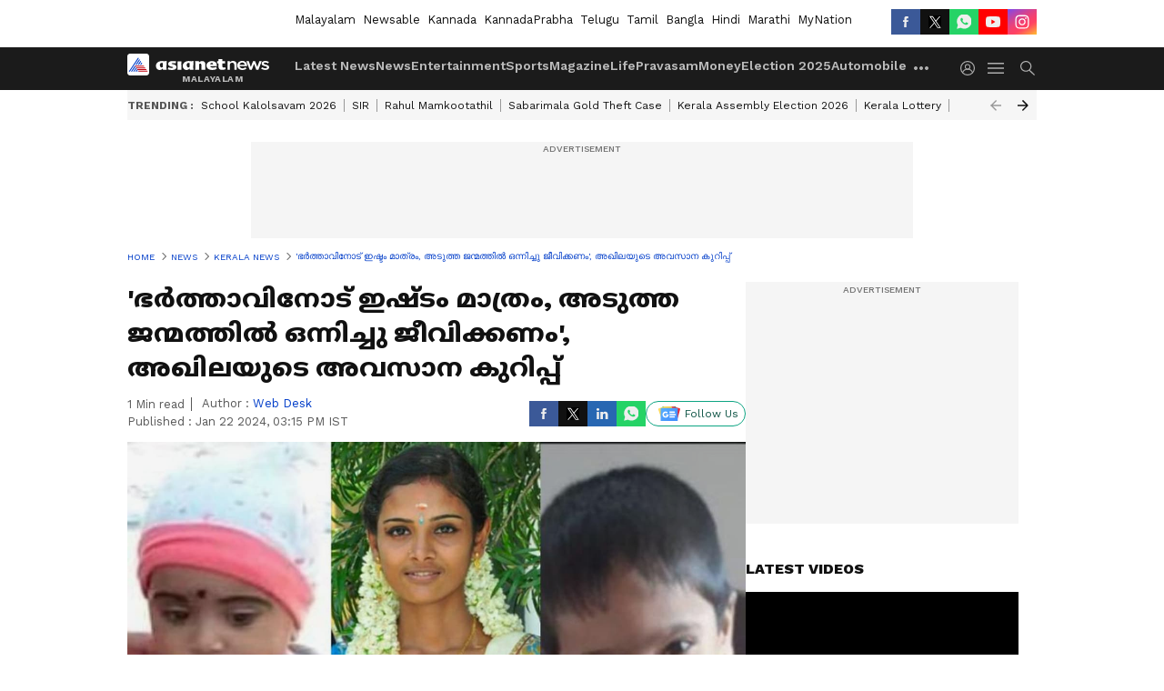

--- FILE ---
content_type: text/html; charset=utf-8
request_url: https://www.asianetnews.com/kerala-news/akhila-s-last-note-is-only-love-for-her-husband-we-should-live-together-in-the-next-life-ppp-s7nprs
body_size: 48628
content:
 <!doctype html><html lang="ml" build-id="1768570768000" class="articleshow"><head><meta charSet="UTF-8" /><meta name="viewport" content="width=device-width, initial-scale=1.0 "/><meta httpEquiv="X-UA-Compatible" content="IE=edge" /><link rel="preconnect" href="https://static.asianetnews.com" crossOrigin="crossorigin" /><link rel="preconnect" href="https://fonts.gstatic.com" crossOrigin="crossorigin" /><link rel="dns-prefetch" href="https://fonts.gstatic.com" /><link rel="preconnect" href="https://static1.dmcdn.net" crossOrigin="crossorigin"/><link rel="preconnect" href="https://static-gi.asianetnews.com" crossOrigin="crossorigin" /><meta property="fb:app_id" content="1982729875602880"/><link rel="shortcut icon" href="https://static-assets.asianetnews.com/images/favicon.ico" /><link rel="alternate" type="application/rss+xml" href="https://www.asianetnews.com/rss"><link rel="alternate" type="application/rss+xml" href="https://www.asianetnews.com/rss/kerala-news"><title data-react-helmet="true">Akhila s last note is only love for her husband: &#x27;ഭര്‍ത്താവിനോട് ഇഷ്ടം മാത്രം, അടുത്ത ജന്മത്തില്‍ ഒന്നിച്ചു ജീവിക്കണം&#x27;, അഖിലയുടെ അവസാന കുറിപ്പ് | Akhila S Last Note Is Only Love For Her Husband We Should Live Together In The Next Life Ppp | Asianet News Malayalam</title><meta data-react-helmet="true" name="description" content="suicide note of Akhila and her two toddlers has left the whole country in pain again &#x27;ഭര്‍ത്താവിനോട് ഇഷ്ടം മാത്രം, അടുത്ത ജന്മത്തില്‍ ഒന്നിച്ചു ജീവിക്കണം&#x27;, അഖിലയുടെ അവസാന കുറിപ്പ് "/><meta data-react-helmet="true" name="keywords" content="Akhila s last note, love for her husband, next life, suicide note of Akhila, together in the next life, two toddlers, അഖില, അഖിലയുടെ ആത്മഹത്യ, ആത്മഹത്യ, അഖിലയുടെ അവസാന കുറിപ്പ്"/><meta data-react-helmet="true" name="news_keywords" content="Akhila s last note, love for her husband, next life, suicide note of Akhila, together in the next life, two toddlers, അഖില, അഖിലയുടെ ആത്മഹത്യ, ആത്മഹത്യ, അഖിലയുടെ അവസാന കുറിപ്പ്"/><meta data-react-helmet="true" itemprop="name" content="Akhila s last note is only love for her husband: &#x27;ഭര്‍ത്താവിനോട് ഇഷ്ടം മാത്രം, അടുത്ത ജന്മത്തില്‍ ഒന്നിച്ചു ജീവിക്കണം&#x27;, അഖിലയുടെ അവസാന കുറിപ്പ് "/><meta data-react-helmet="true" itemprop="description" content="suicide note of Akhila and her two toddlers has left the whole country in pain again &#x27;ഭര്‍ത്താവിനോട് ഇഷ്ടം മാത്രം, അടുത്ത ജന്മത്തില്‍ ഒന്നിച്ചു ജീവിക്കണം&#x27;, അഖിലയുടെ അവസാന കുറിപ്പ് "/><meta data-react-helmet="true" itemprop="image" content="https://static.asianetnews.com/images/w-1280,h-720,format-jpg,imgid-01hmr8rmdx2kefb7t0m69jz6pg,imgname-kozhikode-suicide.jpg"/><meta data-react-helmet="true" itemprop="url" content="https://www.asianetnews.com/kerala-news/akhila-s-last-note-is-only-love-for-her-husband-we-should-live-together-in-the-next-life-ppp-s7nprs"/><meta data-react-helmet="true" property="og:type" content="article"/><meta data-react-helmet="true" property="og:title" content="&#x27;ഭര്‍ത്താവിനോട് ഇഷ്ടം മാത്രം, അടുത്ത ജന്മത്തില്‍ ഒന്നിച്ചു ജീവിക്കണം&#x27;, അഖിലയുടെ അവസാന കുറിപ്പ് "/><meta data-react-helmet="true" property="og:url" content="https://www.asianetnews.com/kerala-news/akhila-s-last-note-is-only-love-for-her-husband-we-should-live-together-in-the-next-life-ppp-s7nprs"/><meta data-react-helmet="true" property="og:site_name" content="Asianet News Malayalam"/><meta data-react-helmet="true" property="og:image" content="https://static.asianetnews.com/images/w-1280,h-720,format-jpg,imgid-01hmr8rmdx2kefb7t0m69jz6pg,imgname-kozhikode-suicide.jpg"/><meta data-react-helmet="true" property="og:image:width" content="1280"/><meta data-react-helmet="true" property="og:image:height" content="720"/><meta data-react-helmet="true" property="og:description" content="യുവതിയുടെയും രണ്ട് പിഞ്ചുകുഞ്ഞുങ്ങളുടെയും ആത്മഹത്യയില്‍ വിറങ്ങലിച്ചുപോയ നാടിനെയാകെ വീണ്ടും വേദനയിലാഴ്ത്തി ആത്മഹത്യാക്കുറിപ്പ്."/><meta data-react-helmet="true" property="twitter:title" content="&#x27;ഭര്‍ത്താവിനോട് ഇഷ്ടം മാത്രം, അടുത്ത ജന്മത്തില്‍ ഒന്നിച്ചു ജീവിക്കണം&#x27;, അഖിലയുടെ അവസാന കുറിപ്പ് "/><meta data-react-helmet="true" property="twitter:description" content="യുവതിയുടെയും രണ്ട് പിഞ്ചുകുഞ്ഞുങ്ങളുടെയും ആത്മഹത്യയില്‍ വിറങ്ങലിച്ചുപോയ നാടിനെയാകെ വീണ്ടും വേദനയിലാഴ്ത്തി ആത്മഹത്യാക്കുറിപ്പ്."/><meta data-react-helmet="true" property="twitter:image" content="https://static.asianetnews.com/images/w-1280,h-720,format-jpg,imgid-01hmr8rmdx2kefb7t0m69jz6pg,imgname-kozhikode-suicide.jpg"/><meta data-react-helmet="true" property="twitter:url" content="https://www.asianetnews.com/kerala-news/akhila-s-last-note-is-only-love-for-her-husband-we-should-live-together-in-the-next-life-ppp-s7nprs"/><meta data-react-helmet="true" name="twitter:card" content="summary_large_image"/><meta data-react-helmet="true" name="twitter:site" content="@AsianetNewsML"/><meta data-react-helmet="true" name="twitter:creator" content="@AsianetNewsML"/><link data-react-helmet="true" rel="canonical" href="https://www.asianetnews.com/kerala-news/akhila-s-last-note-is-only-love-for-her-husband-we-should-live-together-in-the-next-life-ppp-s7nprs"/><link data-react-helmet="true" rel="amphtml" href="https://www.asianetnews.com/amp/kerala-news/akhila-s-last-note-is-only-love-for-her-husband-we-should-live-together-in-the-next-life-ppp-s7nprs"/><meta name="robots" content="index, follow, max-image-preview:large" /> <script type="application/ld+json" data-type="ampElement">{"@context":"https://schema.org","@graph":[{"@type":"NewsArticle","mainEntityOfPage":"https://www.asianetnews.com/kerala-news/akhila-s-last-note-is-only-love-for-her-husband-we-should-live-together-in-the-next-life-ppp-s7nprs","url":"https://www.asianetnews.com/kerala-news/akhila-s-last-note-is-only-love-for-her-husband-we-should-live-together-in-the-next-life-ppp-s7nprs","datePublished":"2024-01-22T15:15:27+05:30","dateModified":"2024-01-22T15:15:27+05:30","headline":"'ഭര്‍ത്താവിനോട് ഇഷ്ടം മാത്രം, അടുത്ത ജന്മത്തില്‍ ഒന്നിച്ചു ജീവിക്കണം', അഖിലയുടെ അവസാന കുറിപ്പ് ","description":"suicide note of Akhila and her two toddlers has left the whole country in pain again  'ഭര്‍ത്താവിനോട് ഇഷ്ടം മാത്രം, അടുത്ത ജന്മത്തില്‍ ഒന്നിച്ചു ജീവിക്കണം', അഖിലയുടെ അവസാന കുറിപ്പ് ","articleBody":"കോഴിക്കോട്: യുവതിയുടെയും രണ്ട് പിഞ്ചുകുഞ്ഞുങ്ങളുടെയും ആത്മഹത്യയില്‍ വിറങ്ങലിച്ചുപോയ നാടിനെയാകെ വീണ്ടും വേദനയിലാഴ്ത്തി ആത്മഹത്യാക്കുറിപ്പ്. തിരുവള്ളൂര്‍ മഹാശിവക്ഷേത്രത്തിന് സമീപത്ത് താമസിക്കുന്ന അനന്തലക്ഷ്മി (അഖില-24), മക്കളായ കശ്യപ്(ആറ്), വൈഭവ്(ആറ് മാസം) എന്നിവരാണ് കഴിഞ്ഞ ദിവസം മരിച്ചത്. മക്കളെ ചേര്‍ത്തുകെട്ടി അഖില ആത്മഹത്യ ചെയ്യുകയായിരുന്നു. ആത്മഹത്യാകുറിപ്പ് കിണറ്റിന്‍ കരയില്‍ നിന്നാണ് കണ്ടെത്തിയത്. ആത്മഹത്യക്ക് ആരും ഉത്തരവാദികളല്ലെന്ന് വ്യക്തമാക്കുന്ന കുറിപ്പില്‍ ഭര്‍ത്താവ് നിധീഷിനോടുള്ള ഇഷ്ടത്തെപ്പറ്റി സൂചിപ്പിക്കുന്നുണ്ട്. അടുത്ത ജന്മത്തില്‍ ഒരുമിച്ച് ജീവിക്കാമെന്നും തന്റെ അച്ഛനെയും അമ്മയെയും നോക്കണമെന്നും കത്തില്‍ സൂചിപ്പിക്കുന്നു. ആത്മഹത്യാ കുറിപ്പിലെ വരികള്‍ കേട്ടറിഞ്ഞ പ്രദേശവാസികളാകെ വിതുമ്പലടക്കുകയാണ്. എന്തിനാണ് അഖില ജീവനൊടുക്കിയതെന്നാണ് നാട്ടുകാര്‍ക്കും വീട്ടുകാര്‍ക്കും ഉത്തരം കിട്ടാത്ത ചോദ്യം. ഞായറാഴ്ച ഉച്ചയോടെ ദുരന്തവാര്‍ത്തയറിഞ്ഞതുമുതല്‍ ഇവിടേക്ക് നാട്ടുകാര്‍ പ്രവഹിച്ചിരുന്നു. ക്ഷേത്രത്തില്‍ പൂജാരിയായിരുന്ന നിധീഷ് ശനിയാഴ്ച രാത്രി പാനൂരിലെ അമ്പലത്തില്‍ പൂജയ്ക്കായി പോയതായിരുന്നു. &nbsp;ഞായറാഴ്ച ഉച്ചയോടെ വീട്ടിലെത്തിയ നിധീഷ് അഖിലയെയും മക്കളെയും കാണാത്തതിനാല്‍ നടത്തിയ തിരച്ചിലിലാണ് കിണറില്‍ മൂന്ന് പേരെയും കണ്ടെത്തിയത്. നിധീഷ് വീട്ടില്‍ ഇല്ലാതിരുന്ന സമയത്താണ് സംഭവം. വീട്ടിലേക്ക് ഫോണ്‍വിളിച്ചിട്ട് എടുക്കാതായതോടെ അയല്‍ക്കാരെ നിധീഷ് വിവരം അറിയിച്ചു. അയല്‍ക്കാരാണ് വീട്ടിലെ കിണറില്‍ അഖിലയും കുട്ടികളും വീണ് കിടക്കുന്നത് കണ്ടത്. അനന്തലക്ഷ്മിയുടെ ശരീരത്തോട് ചേര്‍ത്ത് കെട്ടിയ നിലയിലായിരുന്നു കുട്ടികള്‍. സംഭവം അറിഞ്ഞെത്തിയ അയല്‍വാസി ആറ് മാസം പ്രായമുള്ള വൈഭവിനെ കിണറ്റിലിറങ്ങി പുറത്തെടുത്ത് ആശുപത്രിയിലെത്തിച്ചെങ്കിലും രക്ഷിക്കാനായില്ല. ഫയര്‍ഫോഴ്സ് എത്തിയാണ് അനന്ത ലക്ഷ്മിയേയും മൂത്ത കുട്ടിയേയും പുറത്തെടുത്ത്. ഇവരേയും ആശുപത്രിയില്‍ എത്തിച്ചെങ്കിലും രക്ഷിക്കാനായില്ല.പാലക്കാട് നെന്‍മാറ അയിലൂര്‍ തേര്‍ഡ് സ്ട്രീറ്റിലെ പരേതനായ ശ്രീരാമ &nbsp;അയ്യരുടെയും സത്യവതിയുടെയും മകളാണ് അഖില. കോഴിക്കോട് അമ്മയും രണ്ട് മക്കളും കിണറ്റിൽ മരിച്ച നിലയിൽ ഏഷ്യാനെറ്റ് ന്യൂസ് വാർത്തകൾ തത്സമയം കാണാം","keywords":"Akhila s last note,love for her husband,next life,suicide note of Akhila,together in the next life,two toddlers,അഖില,അഖിലയുടെ ആത്മഹത്യ,ആത്മഹത്യ,അഖിലയുടെ അവസാന കുറിപ്പ്","inLanguage":"ml","author":{"@type":"Person","name":"Web Desk","url":"https://www.asianetnews.com/author/web-desk"},"publisher":{"@type":"NewsMediaOrganization","name":"Asianet News Malayalam","logo":{"@type":"ImageObject","url":"https://static-gi.asianetnews.com/images/malayalam-logo-schema.svg","width":600,"height":60}},"image":{"@type":"ImageObject","url":"https://static.asianetnews.com/images/w-1280,h-720,format-jpg,imgid-01hmr8rmdx2kefb7t0m69jz6pg,imgname-kozhikode-suicide.jpg","width":1280,"height":720}},{"@type":"WebPage","name":"'ഭര്‍ത്താവിനോട് ഇഷ്ടം മാത്രം, അടുത്ത ജന്മത്തില്‍ ഒന്നിച്ചു ജീവിക്കണം', അഖിലയുടെ അവസാന കുറിപ്പ് ","description":"suicide note of Akhila and her two toddlers has left the whole country in pain again  'ഭര്‍ത്താവിനോട് ഇഷ്ടം മാത്രം, അടുത്ത ജന്മത്തില്‍ ഒന്നിച്ചു ജീവിക്കണം', അഖിലയുടെ അവസാന കുറിപ്പ് ","keywords":"Akhila s last note,love for her husband,next life,suicide note of Akhila,together in the next life,two toddlers,അഖില,അഖിലയുടെ ആത്മഹത്യ,ആത്മഹത്യ,അഖിലയുടെ അവസാന കുറിപ്പ്","url":"https://www.asianetnews.com/kerala-news/akhila-s-last-note-is-only-love-for-her-husband-we-should-live-together-in-the-next-life-ppp-s7nprs"}]}</script><script type="application/ld+json" data-type="ampElement">{"@context":"https://schema.org","@graph":[{"@type":"ProfilePage","mainEntity":{"@type":"Person","id":"https://www.asianetnews.com/author/web-desk","name":"Web Desk"},"hasPart":{"@type":"Article","headline":"'ഭര്‍ത്താവിനോട് ഇഷ്ടം മാത്രം, അടുത്ത ജന്മത്തില്‍ ഒന്നിച്ചു ജീവിക്കണം', അഖിലയുടെ അവസാന കുറിപ്പ് ","url":"https://www.asianetnews.com/kerala-news/akhila-s-last-note-is-only-love-for-her-husband-we-should-live-together-in-the-next-life-ppp-s7nprs","image":"https://static.asianetnews.com/images/w-1280,h-720,format-jpg,imgid-01hmr8rmdx2kefb7t0m69jz6pg,imgname-kozhikode-suicide.jpg","datePublished":"2024-01-22T15:15:27+05:30","author":{"@type":"Person","name":"Web Desk","id":"https://www.asianetnews.com/author/web-desk"}}}]}</script> <script type="application/ld+json" data-type="ampElement">
        {"@context":"http://schema.org","@graph":[{"@type":"NewsMediaOrganization","name":"Asianet News Malayalam","url":"https://www.asianetnews.com","sameAs":["https://www.facebook.com/AsianetNews","https://www.youtube.com/channel/UCf8w5m0YsRa8MHQ5bwSGmbw","https://twitter.com/AsianetNewsML","https://www.instagram.com/asianetnews","https://whatsapp.com/channel/0029Va99KRw0lwglK4j2ZY2S","https://www.reddit.com/user/AsianetNewsML/","https://www.threads.net/@asianetnews"],"logo":{"@type":"ImageObject","url":"https://static-gi.asianetnews.com/images/malayalam-logo-schema.svg","width":600,"height":60},"address":{"@type":"PostalAddress","streetAddress":"No.36, Crescent Road, Bangalore – 560001, Karnataka","addressLocality":"Bangalore","addressRegion":"Karnataka","postalCode":"560001"},"contactPoint":{"@type":"ContactPoint","telephone":"080-30556300","contactType":"Customer Service","areaServed":"IN","availableLanguage":"English","hoursAvailable":{"@type":"OpeningHoursSpecification","opens":"00:00:01","closes":"11:59:59"}}}]}
      </script> <script type="application/ld+json" data-type="ampElement">
        {"@context":"https://schema.org","@type":"SiteNavigationElement","name":["Latest News","News","Entertainment","Sports","Magazine","Life","Pravasam","Money","Election 2025","Automobile","Technology","Gallery","Video","Webstories","Fact Check"],"url":["https://www.asianetnews.com/latest-news","https://www.asianetnews.com/news","https://www.asianetnews.com/entertainment","https://www.asianetnews.com/sports","https://www.asianetnews.com/magazine","https://www.asianetnews.com/life","https://www.asianetnews.com/pravasam","https://www.asianetnews.com/money","https://www.asianetnews.com/kerala-local-body-elections-2025","https://www.asianetnews.com/automobile","https://www.asianetnews.com/technology","https://www.asianetnews.com/photos","https://www.asianetnews.com/videos","https://www.asianetnews.com/webstories","https://www.asianetnews.com/fact-check"]}
      </script>  <script async src="https://www.googletagmanager.com/gtag/js?id=G-Q55ENNNYQ4"></script><script> window.dataLayer = window.dataLayer || []; function gtag() { dataLayer.push(arguments); }gtag('js', new Date()); gtag('config', 'G-Q55ENNNYQ4', { send_page_view: false }); </script>  <script> var _comscore = _comscore || []; _comscore.push({ c1: "2", c2: "24936138", options: { enableFirstPartyCookie: true, bypassUserConsentRequirementFor1PCookie: true } }); </script> <link rel="preload" as="image" fetchpriority="high" href="https://static.asianetnews.com/images/w-1280,h-720,imgid-01hmr8rmdx2kefb7t0m69jz6pg,imgname-kozhikode-suicide.jpg" /><link rel="preload" as="font" type="font/woff2" fetchpriority="high" crossOrigin="crossorigin" href="https://fonts.gstatic.com/s/notosansmalayalam/v21/sJov3K5XjsSdcnzn071rL37lpAOsUThnDZIfPdbeSNzVakglNOWE6zDg56wKn84.woff2" /><link rel="preload" as="font" type="font/woff2" fetchpriority="high" crossOrigin="crossorigin" href="https://fonts.gstatic.com/s/worksans/v18/QGYsz_wNahGAdqQ43Rh_fKDptfpA4Q.woff2" /><style>:root{--primaryfontfamily: Noto Sans Malayalam, WorkSans, Helvetica, Verdana, sans-serif; --secondaryfontfamily: Noto Sans Malayalam, WorkSans, Helvetica, Verdana, sans-serif}.hometopmainstory{gap: 20px; display:flex;}.lhsstory {width: 220px; min-width: 220px;}.midmainstory {width: calc(100% - 520px);}.rhsstory {width: 300px;} a {color: var(--primary-black); text-decoration: none; -webkit-tap-highlight-color: transparent;}.pageHeading{color: rgba(var(--primary-black-rgba), 0.7);font: normal 16px/22px var(--worksans); font-weight:600;text-transform: capitalize;}.rgtadbox{ height: 266px; background-color: rgba(var(--primary-black-rgba), 0.04);}</style><style>:root { --containerwidth: min(100%, 1160px); --smallcontainerrwidth: min(100%, 1000px); --primary-black-rgba: 17, 17, 17; --invert-1: invert(1); --darkgrey-color: #1b1b1b; --lightblack-rgba: 17, 17, 17; --hyperlink: #003dc9; --offwhite-color: #f6f6f6; --hyperlinkoverblack: #6db9ff; --primary-black: #111; --always-white-color: 255, 255, 255; --anSprite: url(https://static-gi.asianetnews.com/v1/images/AN_Sprite_V1.svg); } @font-face { font-family: 'WorkSans'; font-weight: 125 950; font-display: swap; font-stretch: 25% 151%; src: url('https://fonts.gstatic.com/s/worksans/v18/QGYsz_wNahGAdqQ43Rh_fKDptfpA4Q.woff2') format('woff2'); unicode-range: U+0000-00FF, U+0131, U+0152-0153, U+02BB-02BC, U+02C6, U+02DA, U+02DC, U+2000-206F, U+2074, U+20AC, U+2122, U+2191, U+2193, U+2212, U+2215, U+FEFF, U+FFFD; } @font-face { font-family: Noto Sans Malayalam; font-weight: 125 950; font-display: swap; font-stretch: 25% 151%; src: url('https://fonts.gstatic.com/s/notosansmalayalam/v21/sJov3K5XjsSdcnzn071rL37lpAOsUThnDZIfPdbeSNzVakglNOWE6zDg56wKn84.woff2') format('woff2'); unicode-range: U+0307, U+0323, U+0964-0965, U+0D02-0D7F, U+200C-200D, U+20B9, U+25CC; } *{box-sizing:border-box;} body, ul, li, a, button, input, figure { margin: 0; padding: 0; list-style: none; } .mrgB20{margin-bottom:10px} body { color: var(--primary-black); font-family: var(--primaryfontfamily); overflow-x: hidden; overflow-y: overlay; background-color: var(--body-bg); -webkit-font-smoothing: antialiased; -moz-osx-font-smoothing: grayscale; } img { background: var(--offwhite-color) center no-repeat; background-size: 25%; width: 100%;} body a { color: var(--primary-black); text-decoration: none; } .bodyWrapper { min-height: 850px; } .header_adbox { color: var(--white-color); padding: 10px 0; text-align: center; position: relative; display: flex; min-height:126px;} .nav:before { content: ""; transform: translateX(-50%); background-color: var(--primary-black); top: 0; width: 100vw; height: 100%; position: absolute; left: 50%; } .nav:before { background: var(--darkgrey-color); } .mynation .nav:before, .mynationhindi .nav:before { background: var(--mynation-basecolor); } .header_contads { position: relative; min-width: 728px; min-height: 90px; background-color: rgba(17, 17, 17, 0.04); margin: 0 auto; } .displayNone { display: none; } .nav { position: relative; height: 46px; } .l1navigation, .l1navigation ul { z-index: 3; display: flex; } .l1navigation ul { gap: 20px; margin-left: 14px; } .l1navigation ul li a { color: rgba(var(--always-white-color), 0.7); padding: 10px 0 14px; display: flex; white-space: nowrap;} .hamburgerMenu { margin-left: auto; height: 40px; } .logo { min-width: 170px; align-items: center; display: flex; } .logo i { height: 33px; } .logo i:before { content: ""; background: var(--anSprite) 0px 0px no-repeat; width: 120px; height: 24px; -webkit-transform: scale(1.5); transform: scale(1.5); -webkit-transform-origin: left; transform-origin: left; display: inline-block; } .mynation .logo i:before {background: url(https://static-gi.asianetnews.com/v1/images/mn/mynation_eng.gif) 0px 0px no-repeat; width: 170px; transform: none; background-size: 150px 26px;} .mynationhindi .logo i:before {background: url(https://static-gi.asianetnews.com/v1/images/mn/mynation_hindi.gif) 0px 0px no-repeat; width: 170px; transform: none; background-size: 150px 26px;} .morenav button { filter: var(--invert-1); width: 18px; height: 31px; margin: 7px 0; border: 0 none; opacity: 0.7; background: var(--anSprite) -4px -20px no-repeat; } .hamburgerMenu { cursor: pointer; background: var(--anSprite) -4px -44px no-repeat; width: 20px; min-width: 20px; height: 40px; background-color: transparent; filter: var(--invert-1); margin-left: 14px; align-self: center; border: 0 none; opacity: 0.7; } .searchicon { margin-left: 14px; width: 20px; min-width: 20px; height: 20px; display: flex; align-self: center; align-items: center; } .searchicon button { border: 0; background: var(--anSprite) -4px -84px no-repeat; width: 16px; height: 16px; filter: var(--invert-1); cursor: pointer; opacity: 0.7; } .directTVbox { background-color: rgb(241, 241, 241); padding: 24px 28px 28px; min-height: 300px; max-height: 600px; position: relative; overflow: hidden; } .directTVbox .tvsliderouter { overflow-x: hidden; padding-top: 38px; } .directTVbox .tvsliderouterinner { padding-bottom: 50px; } .directTVbox .slick-list .slick-track { white-space: nowrap; } .directTVbox .slick-list .slick-track .slick-slide { display: inline-block; } .directTVbox .slick-list .slick-track .slick-slide video { width: 100%; } .directTVbox .slick-slider {position: relative; margin: 0 -40px;} .directTVbox .slick-arrow { width: 28px; height: 28px; transition:none; background-color: var(--primary-blue); border: 0px; text-indent: -50000px; padding: 0px; cursor: pointer; position: absolute; bottom: -50px; transform: translateX(-50%); left: 55.5%;} .directTVbox .slick-arrow:before {width: 15px; height: 12px; position: absolute; left: 5px;top: 8px; content: ''; background: var(--anSprite) -4px, -170px no-repeat; filter: var(--invert-1);} .directTVbox .slick-arrow.slick-prev {transform: rotate(180deg); left: 45%;} .directTVbox .slick-arrow.slick-prev:before{content:''; background: var(--anSprite) -4px, -170px no-repeat; filter: var(--invert-1); } .sectionlistInner { display: flex; gap: 8px; } .sectionlistInner a { border: 1px solid rgba(var(--primary-black-rgba), 0.14); color: var(--primary-black); font-weight: 500; height: 24px; display: flex; align-items: center; font-size: 12px; line-height: 16px; text-transform: uppercase; padding: 0 8px; } .wrapper { max-width: var(--smallcontainerrwidth); width: var(--smallcontainerrwidth); margin: 0px auto; } .wrapper.pagename_msiteblock{max-width:100%; width:100%;} .homeTrending .slick-slider[dir="ltr"]{direction:unset;} .morearticleslider{margin: 24px 0; display: flex; position: relative; gap: 12px; align-items: center; width: 100%; overflow: hidden; } .morearticleslider .slick-track {display: flex; white-space:nowrap;} .morearticleslider .slick-slide a { text-transform: capitalize; padding: 0 8px; font-size: 12px; display: flex ; align-items: center; font-family: worksans; } .morearticleslider .slick-slide:not(:last-child) { border-right: 1px solid #999; } .morearticlesliderWrapper{height: 34px; background-color: #F6F6F6; transition: 0.3s ease-in-out; overflow: hidden;} .homeTrending { overflow: hidden; background-color: #f6f6f6; padding: 10px 0; white-space:nowrap; margin: 1px 0;} .morearticleslider span { font: 12px / 12px worksans; font-weight: 700; color: rgba(var(--primary-black-rgba), .7); text-transform: uppercase; white-space: nowrap;} .userlogin {width: 16px; min-width: 16px; height: 22px; margin-left: auto; align-self: center; align-items: center; display: flex;} .userlogin .loginbutton{width: 26px; min-width: 26px; height: 26px; background: var(--anSprite) -4px -667px no-repeat; filter: var(--invert-1); border: 0; opacity: 0.7;} .eventBanner{ margin-bottom: 12px; margin-top: 12px; overflow: hidden;} .pagename_articlelist .eventBanner{margin-top: 0px;} .mynation footer, .mynationhindi footer { padding: 10px 0 0; } .mynation footer .footertop { padding-bottom: 10px; } .mynation footer .footertop .footerlogo { height: 50px; width: 50px; } .mynation footer .footertop .footerlogo a { background: url(https://static-gi.asianetnews.com/v1/images/mn/mobile-my-nation-logo.gif) 0px 0px no-repeat; background-size: 100% 100%; height: 50px;} .mynationhindi footer .footertop { padding-bottom: 10px;} .mynationhindi footer .footertop .footerlogo { height: 50px; width: 50px; } .mynationhindi footer .footertop .footerlogo a { background: url(https://static-gi.asianetnews.com/v1/images/mn/mobile-my-nation-logo.gif) 0px 0px no-repeat; background-size: 100% 100%; height: 50px;} .mobilearticlemidad{z-index:5!important;} .l2navCont{display:flex; justify-content: space-between; margin-bottom:40px} .catedropdown{opacity:0; z-index: -1; overflow: hidden;position:absolute;} .sm-unit.svelte-xurmir + img{width:1px!important; height:1px!important;} .catename{font-size:12px;line-height: 12px;white-space: nowrap;padding-right: 7px;font-weight:bold;} .catename + span{border-left:1px solid rgba(var(--primary-black-rgba), 0.7);padding-left: 7px;} .catename a{color: var(--primary-blue);font-weight:bold;} header{ margin-bottom: 20px;} .billboard, .specialbelowheader{ margin: 0 0 12px; text-align: center; display: inline-flex; align-items: center; flex-direction: column; min-width: 728px; max-width: 970px; min-height: 106px; background-color: rgba(var(--lightblack-rgba), .04); position: relative; transform: translateX(-50%); left: 50%; overflow: hidden; max-height: 106px!important; } .billboard:before{content: "Advertisement"; width: 100%; color: rgba(var(--lightblack-rgba), .6); height: 16px; line-height: 16px; font-size: 10px; font-weight: 500; text-transform: uppercase; font-family: var(--worksans);} .rightTop { position: absolute; top:0; right: 0; } .lhssocialicons .googlenewsbtn img { background: none; width: auto; } .lhssocialicons .googlenewsbtn a { height: 28px; line-height: 28px; padding: 0 10px; font-size: 12px; border: 1px solid #0ea583; color: #0e5445; border-radius: 15px; width: 110px; margin-top: 0 !important; display: flex !important; align-items: center; justify-content: center; gap: 4px; white-space: nowrap; } .lhssocialicons .googlenewsbtn i{ width: 37px;} .lhssocialicons .googlenewsbtn i:after{ background: var(--anSprite) -270px -20px no-repeat; filter: initial; transform: scale(0.7); width: 35px; height: 24px; } .lhssocialicons .sharetxtMob { display: none;} .lhssocialicons{display: flex ; align-items: center;} .lhssocialicons ul { display: flex; list-style: none; gap: 4px; width: 100%; align-items: center; } .lhssocialicons ul li { margin-left: 0 !important; padding-left: 0 !important; } .lhssocialicons ul li i { width: 32px; height: 28px; font-size: 0; text-indent: -99999px; display: block; display: flex; align-items: center; justify-content: center; cursor: pointer; } .lhssocialicons ul li i:after { content: ""; filter: var(--invert-1); width: 16px; height: 16px; background-image: var(--anSprite); background-repeat: no-repeat; } .lhssocialicons ul li.fbicon i:after { background-position: -4px -252px; } .lhssocialicons ul li.fbicon { background-color: #3b5998; } .lhssocialicons ul li.twitter i:after { background-position: -238px -20px; filter: initial; width: 20px; height: 20px; transform: scale(0.7); } .lhssocialicons ul li.twitter { background-color: rgba(17,17,17, 1); } .lhssocialicons ul li.linkdinicon i:after { background-position: -4px -448px; } .lhssocialicons ul li.linkdinicon { background-color: #2867b2; } .lhssocialicons ul li.yticon i:after { background-position: -4px -392px; } .lhssocialicons ul li.yticon { background-color: #ff0000; } .lhssocialicons ul li.whticon i:after { background-position: -8px -422px; background-size: 435px auto; } .lhssocialicons ul li.instaicon i{ background-image: var(--anSprite); background-position: -195px -18px; filter: initial;} .lhssocialicons ul li.instaicon i:after{content: initial;} .lhssocialicons ul li.whticon { background-color: #25d366; } .lhssocialicons ul li.sharelinkicon i:after { background-position: -4px -420px; } .lhssocialicons ul li.sharelinkicon { background-color: rgba(17,17,17, .7); } .googlePreferInner{ font-weight: 500; margin-right: 175px; } .googlePreferInner a { padding: 4px 5px; border: 1px solid #8b9df6; background-color: #c0c9f5; border-radius: 5px; margin-top: 6px; font-size: 13px; gap: 5px; display: flex; align-items: center; white-space: nowrap;} .googlePreferInner img{ background: transparent; width: 20px; max-width: 20px; height: 20px;} .iplframebox { padding: 0; font-size: 0; max-width: 300px; overflow: hidden; } .iplframebox iframe { max-width: 300px; width: 100%; } .rgtadbox { background-color: rgba(var(--lightblack-rgba), 0.04); height: 266px; position: relative; overflow: hidden; width: 300px; max-width: 300px; text-align: center; margin: 0 auto 28px;} .rgtadbox:before { content: 'Advertisement'; color: rgba(var(--lightblack-rgba), 0.6); height: 16px; font-size: 10px; font-weight: 500; display: flex; align-items: center; justify-content: center; text-transform: uppercase; font-family: worksans; } .rgtadbox:hover{overflow: visible;} .Comscore{width: 0px; height: 0px; overflow: hidden; display: block;} .logo i{ position: relative;} .logo i:after { content: attr(data-lang); font: 10px / 12px var(--primaryfontfamily); color: rgba(var(--always-white-color), .7); font-weight: 700; position: absolute; font-style: normal; letter-spacing: .6px; transform: translateX(-50%); left: calc(50% + 34px); top: 22px; text-transform: uppercase;} ul.pageindexlinks { gap: 4px; display: flex; margin-bottom: 20px; } ul.pageindexlinks li { font-size: 10px; color: rgba(var(--lightblack-rgba), 0.7); text-transform: capitalize; flex: none; font-family: var(--worksans); } ul.pageindexlinks li a { display: flex; align-items: center; color: var(--hyperlink) !important; text-transform: uppercase; min-height: 16px;} ul.pageindexlinks li a:after { content: ""; margin: 0 6px; transform: rotate(45deg); width: 5px; height: 5px; border: solid rgba(var(--lightblack-rgba), .7); border-width: 1px 1px 0 0; display: inline-block; vertical-align: middle;} ul.pageindexlinks li:last-child { max-width: 60%; white-space: nowrap; overflow: hidden; text-overflow: ellipsis; display: block; padding-right: 6px;} a.br-last{pointer-events: none !important; color: var(--primary-black) !important; cursor: default;} a.br-last:after{display: none !important;} .pagename_home header{ margin-bottom: 1px;} .spacerboth{width: 1px;display: inline-block; margin: 0 3px; vertical-align: middle;} @media screen and (min-width:1441px) { .googlePreferInner{margin-right: 145px;} .googlePreferInner a{font-size: 14px;} } @media screen and (min-width:1441px) { .wrapper { max-width: var(--containerwidth); width: var(--containerwidth); } .cateouterbox .cateboxleft{width: calc(100% - 340px);padding-right: 40px;} .cateouterbox .cateboxright{margin-left: 40px;} } .langbarContainer{ position: relative; justify-content: center; max-width: 1160px; margin-bottom: 20px!important; display: flex; height: 22px; margin: 10px 0; align-items: center; } .langbarContainer .langbar{margin-right: 20px;} header .langbar{ padding:3px 0; font-size: 13px;} header .langbar a{ padding: 4px; font-weight: 400; text-transform: capitalize; } header .langbar a:hover{ background: #111; color: #fff; } .eventBanner{min-height: 130px; height: 130px;} .livetvheading { color: rgba(var(--lightblack-rgba), 0.7); }.livetvheading h1 { font-size: 16px; line-height: 24px; }.videsowboxouter { margin: 20px 0 40px; padding-bottom: 32px; border-bottom: 1px solid rgba(var(--lightblack-rgba), 0.25); }.videsowboxouter .flex {display: flex;}.videsowboxouterIn {display: flex; :global([id^="my-dailymotion-player-"]) { padding-bottom: 56.25%; } }.videoshowMobOuter{width: 680px;min-height: 382px;}.videoshowright{min-width: 300px;max-width: 300px;margin-left: 20px;}.rgtadbox{background-color: rgba(var(--lightblack-rgba), 0.04); height: 266px; position: relative; overflow: hidden; width: 300px; max-width: 300px; text-align: center; margin: 0 auto 40px;} @media screen and (min-width: 1441px) { header .langbar a{padding: 4px 8px;} .videoshowMobOuter{width: 840px;min-height: 473px;} } .dailymotionvideobox_heading { font-size: 16px; margin: 0 0 16px; text-transform: uppercase;font-weight: 800; } .middlebody{ gap: 20px; display: flex;} .articleleft { width: calc(100% - 320px);} .articleright { width: 300px;} .pagehead h1{ font-weight: 700; font-size: 28px; line-height: 38px; font-family: var(--secondaryfontfamily); color: var(--lightblack-rgba); margin: 0 0 12px; } .photoshow .pagehead h1{margin: 0 0 8px;} .minuteText{ font-size: 13px; line-height: 18px; color: rgba(var(--lightblack-rgba), 0.7); font-weight: 400; font-family: var(--worksans); } .authorText a{ color: rgba(0,61,201, 1);} .bylineSocialwrap{display: flex ; justify-content: space-between; align-items: center;} .dailymotionvideobox_container { background-color: #000; height: 170px; } .articledmouter{ height: 240px; } .middlebody .articleleft .pagehead .pagesummery{font: 16px / 28px var(--secondaryfontfamily); font-weight: 400; margin: 0 0 16px;} .hindi .middlebody .articleleft .pagehead .pagesummery,.marathi .middlebody .articleleft .pagehead .pagesummery{font: 18px / 30px var(--secondaryfontfamily);} .authorText .flex{display: flex;} .hindi .pagehead h1,.marathi .pagehead h1{ font-size: 34px; line-height: 48px; } @media screen and (min-width: 768px) and (orientation: portrait), screen and (min-width: 999px){ .minuteText span{ margin-right:7px; padding-right:7px; border-right: 1px solid rgba(var(--lightblack-rgba), 0.7); } .pagehead{ margin-bottom: 12px;} .hindi .pagehead,.marathi .pagehead{ margin-bottom: 16px;} .authorText{ font-size: 13px; line-height: 20px; color: rgba(var(--lightblack-rgba), 0.7); margin-top: -20px; font-weight: 400; @include fw-regular; font-family: var(--worksans); text-transform: capitalize; } } @media screen and (min-width:1441px){ .googlePreferInner{margin-right: 185px; margin-left:auto;} .googlePreferInner a{font-size: 14px;} .middlebody { gap: 40px; } .articleleft { width: calc(100% - 340px);} .pagehead h1{ font-size: 32px; line-height: 44px; } .hindi .pagehead h1,.marathi .pagehead h1{ font-size: 38px; line-height: 54px; } .minuteText{ font-size: 14px; line-height: 20px;} .authorText{ font-size: 14px; line-height: 20px; } .desktopSpacing {padding-left: 87px;} } ._1aAuX._3xDQ1:after,._1aAuX._3XMwo:after,._1aAuX._27gcX:after{width:100%;height:100%;display:block;transform:scale(.6);content:""}._2INVA ._1gwbr ._2fc5c,._2INVA ._1gwbr ._2fc5c:before{top:0;left:0;right:0;bottom:0}._2INVA{display:block}._2INVA a{display:flex;position:relative;align-items:center}._2INVA ._1gwbr{min-width:100px;width:100px;height:58px;position:relative;margin-right:16px}._2INVA ._1gwbr.C8SpK{min-width:80px;width:80px;height:45px}._2INVA ._1gwbr:before{display:block;content:"";width:100%;padding-top:56.25%}._2INVA ._1gwbr>._45G1R{position:absolute;top:0;left:0;right:0;bottom:0}._2INVA ._1gwbr>._45G1R img{width:100%;object-fit:cover;height:100%}._2INVA ._1gwbr ._2fc5c{position:absolute;overflow:hidden;height:100%}._2INVA ._1gwbr ._2fc5c:before{content:"";width:100%;height:100%;background-color:rgba(var(--lightblack-rgba),.04);position:absolute;z-index:1}._2INVA ._1gwbr img{width:100%;object-fit:cover;height:100%;object-position:top;transition:all .5s;-webkit-backface-visibility:hidden;backface-visibility:hidden;background-color:var(--white-color)}._2INVA ._1gwbr img.webstories{object-fit:contain}._2INVA ._1gwbr ._2QNpu{display:none}._2INVA ._1gwbr.-rkZc img{object-fit:contain}._2INVA ._1gwbr._1o-dT img{object-fit:contain;object-position:center}._2INVA figcaption{display:-webkit-box;-webkit-line-clamp:3;-webkit-box-orient:vertical;overflow:hidden;font:16px/24px var(--secondaryfontfamily);margin-top:-4px;font-variation-settings:var(--fw-medium);height:max-content;word-break:break-word}._2INVA.eCbtb a{flex-direction:column}._2INVA.eCbtb a ._1gwbr{position:relative;width:100%;margin:0;min-width:100%;height:auto}._2INVA.eCbtb a ._1gwbr:before{display:block;content:"";width:100%;padding-top:56.25%}._2INVA.eCbtb a ._1gwbr>._45G1R{position:absolute;top:0;left:0;right:0;bottom:0}._2INVA.eCbtb a ._1gwbr>._45G1R img{width:100%;object-fit:cover;height:100%}._2INVA.eCbtb:not(:first-of-type){margin:20px 0}._2INVA.eCbtb figcaption{margin-top:4px;display:-webkit-box;-webkit-line-clamp:4;-webkit-box-orient:vertical;overflow:hidden;min-height:60px;height:auto}._2INVA.SzRf_{margin:0}._2INVA.SzRf_ a{flex-direction:column}._2INVA.SzRf_ ._1gwbr{width:100%;margin:0;min-width:100%;position:relative;height:auto}._2INVA.SzRf_ ._1gwbr:before{display:block;content:"";width:100%;padding-top:56.25%}._2INVA.SzRf_ ._1gwbr>._45G1R{position:absolute;top:0;left:0;right:0;bottom:0}._2INVA.SzRf_ ._1gwbr>._45G1R img{width:100%;object-fit:cover;height:100%}._2INVA.SzRf_ figcaption{margin-top:8px}._2INVA.SzRf_:last-child{border-bottom:0;padding:0;margin:0}._2INVA.SzRf_ ._3ey7j{left:8px;bottom:8px}._2INVA.SzRf_ ._3ey7j ._3xDQ1,._2INVA.SzRf_ ._3ey7j ._3XMwo,._2INVA.SzRf_ ._3ey7j ._27gcX{transform:scale(1.3);transform-origin:left bottom}._2INVA._1eNpk ._3ey7j i.BynIN,._2INVA._1sFdh ._3ey7j i.BynIN,._2INVA._3uo42 ._3ey7j i.BynIN,._2INVA._15QVg ._3ey7j i.BynIN{height:28px;width:auto;min-width:28px;padding:0 8px;display:flex;align-items:center;justify-content:flex-end}._2INVA._1eNpk ._3ey7j i.BynIN:after,._2INVA._1eNpk ._3ey7j i.BynIN:before,._2INVA._1sFdh ._3ey7j i.BynIN:after,._2INVA._1sFdh ._3ey7j i.BynIN:before,._2INVA._3uo42 ._3ey7j i.BynIN:after,._2INVA._3uo42 ._3ey7j i.BynIN:before,._2INVA._15QVg ._3ey7j i.BynIN:after,._2INVA._15QVg ._3ey7j i.BynIN:before{top:8px;left:8px;width:12px;height:12px}._2INVA._1eNpk ._3ey7j ._3xDQ1,._2INVA._1eNpk ._3ey7j ._3XMwo,._2INVA._1eNpk ._3ey7j ._27gcX,._2INVA._1sFdh ._3ey7j ._3xDQ1,._2INVA._1sFdh ._3ey7j ._3XMwo,._2INVA._1sFdh ._3ey7j ._27gcX,._2INVA._3uo42 ._3ey7j ._3xDQ1,._2INVA._3uo42 ._3ey7j ._3XMwo,._2INVA._3uo42 ._3ey7j ._27gcX,._2INVA._15QVg ._3ey7j ._3xDQ1,._2INVA._15QVg ._3ey7j ._3XMwo,._2INVA._15QVg ._3ey7j ._27gcX{transform:scale(1.8);transform-origin:left bottom}._2INVA._1eNpk ._3ey7j ._3uDCd,._2INVA._1sFdh ._3ey7j ._3uDCd,._2INVA._3uo42 ._3ey7j ._3uDCd,._2INVA._15QVg ._3ey7j ._3uDCd{position:relative;height:28px;width:auto;min-width:28px;padding:0 8px;display:flex;align-items:center;justify-content:flex-end;display:none}._2INVA._1eNpk ._3ey7j ._3uDCd:before,._2INVA._1sFdh ._3ey7j ._3uDCd:before,._2INVA._3uo42 ._3ey7j ._3uDCd:before,._2INVA._15QVg ._3ey7j ._3uDCd:before{position:absolute;top:8px;left:8px;width:12px;height:12px}._2INVA._1eNpk ._3ey7j ._3uDCd span,._2INVA._1sFdh ._3ey7j ._3uDCd span,._2INVA._3uo42 ._3ey7j ._3uDCd span,._2INVA._15QVg ._3ey7j ._3uDCd span{display:none}._2INVA._1eNpk .Mg4FM,._2INVA._1sFdh .Mg4FM,._2INVA._3uo42 .Mg4FM,._2INVA._15QVg .Mg4FM{display:block;font-style:normal;text-align:right;color:var(--primary-blue);font-variation-settings:var(--fw-bold);font-size:14px;line-height:20px;margin-left:20px;font-family:var(--worksans)}._2INVA._1sFdh{margin-bottom:20px;padding-bottom:16px;border-bottom:1px solid rgba(var(--primary-black-rgba),.14)}._2INVA._1sFdh figcaption{margin-top:12px}._2INVA._1sFdh+div{margin:0}._2INVA._15QVg figcaption{font-size:28px;line-height:40px;font-variation-settings:var(--fw-bold);height:max-content;min-height:120px;margin-top:16px}._2INVA._15QVg ._3ey7j{left:12px;bottom:12px}._2INVA._15QVg ._3ey7j ._3xDQ1,._2INVA._15QVg ._3ey7j ._3XMwo,._2INVA._15QVg ._3ey7j ._27gcX{transform:scale(2)!important}._2INVA._1eNpk ._3ey7j{left:8px;bottom:8px}._2INVA._1eNpk ._3ey7j ._3xDQ1,._2INVA._1eNpk ._3ey7j ._3XMwo,._2INVA._1eNpk ._3ey7j ._27gcX{transform:scale(1.5)}._2INVA:hover img{transform:scale(1.2)}._3gZsz h2,._3gZsz h3,._3gZsz h4,._3gZsz h5,._3gZsz h6,._3gZsz p,._3gZsz pre{font:14px/20px var(--secondaryfontfamily);font-variation-settings:var(--fw-regular);display:-webkit-box;-webkit-line-clamp:3;-webkit-box-orient:vertical;overflow:hidden}._3gZsz h2 *,._3gZsz h3 *,._3gZsz h4 *,._3gZsz h5 *,._3gZsz h6 *,._3gZsz p *,._3gZsz pre *{width:100%!important}._3gZsz pre{white-space:break-spaces;font-family:inherit;margin:0}._3gZsz em,._3gZsz i{font-style:normal}._3ey7j{position:absolute;left:4px;bottom:4px;display:block}@keyframes MtveC{0%{-webkit-transform:scale(0);opacity:0}50%{opacity:1}to{-webkit-transform:scale(1);opacity:0}}@-webkit-keyframes MtveC{0%{-webkit-transform:scale(0);opacity:0}50%{opacity:1}to{-webkit-transform:scale(1);opacity:0}}@-moz-keyframes MtveC{0%{-webkit-transform:scale(0);opacity:0}50%{opacity:1}to{-webkit-transform:scale(1);opacity:0}}._3ey7j .BynIN{background:rgba(var(--always-white-color),1);padding:0;width:16px;height:16px;display:block}._3ey7j .BynIN:after,._3ey7j .BynIN:before{opacity:0;box-sizing:border-box;content:" ";position:absolute;top:3px;left:3px;width:10px;height:10px;border:2px solid var(--primary-blue);box-shadow:0 0 10px var(--primary-blue),inset 0 0 10px var(--primary-blue);border-radius:100px;background-clip:padding-box}._3ey7j .BynIN:before{z-index:2;animation:MtveC 2s infinite}._3ey7j .BynIN:after{z-index:1;animation:MtveC 2s 1s infinite}._3ey7j .BynIN{position:relative!important}._3ey7j>span{margin-left:20px;font-weight:700;text-transform:uppercase;font-size:14px;color:var(--primary-blue)}._1aAuX{position:absolute;left:0;bottom:0;background-color:rgba(var(--always-white-color),1);width:16px;height:16px;z-index:1;display:flex;align-items:center;justify-content:center}._1aAuX._3xDQ1:after{background-position:-4px -700px}._1aAuX._3xDQ1:after,._1aAuX._27gcX:after{background-image:url(https://static-gi.asianetnews.com/v1/images/AN_Sprite_V1.svg);background-repeat:no-repeat}._1aAuX._27gcX:after{background-position:-32px -224px}._1aAuX._3XMwo:after{background-image:url(https://static-gi.asianetnews.com/v1/images/AN_Sprite_V1.svg);background-repeat:no-repeat;background-position:-31px -196px}._1aAuX._3XMwo._3s314{width:auto;min-width:16px;transform-origin:left bottom}._1aAuX._3XMwo._3s314:after{width:15px;height:16px;order:-1}._1aAuX._3XMwo._3s314 span{font:10px/16px var(--worksans);font-style:normal;margin:0 4px 0 0;color:var(--primary-blue);font-variation-settings:var(--fw-bold);padding-top:0}._1aAuX._3uDCd{display:none}._1aAuX._3uDCd:before{content:"";width:8px;height:8px;border-radius:100%;background-clip:padding-box;background-color:var(--primary-blue)}._1vUhi{padding-right:15px;display:block;color:var(--primary-black);font:16px/24px var(--secondaryfontfamily);font-variation-settings:var(--fw-medium);position:relative;min-height:48px;transition:all .5s}._1vUhi>span{display:-webkit-box;-webkit-line-clamp:2;-webkit-box-orient:vertical;overflow:hidden;word-break:break-word}._1vUhi:hover{color:rgba(var(--primary-black-rgba),.7)}._1vUhi ._3ey7j{right:0;left:inherit;bottom:inherit;top:3px}._1vUhi ._3ey7j i{position:static}._1vUhi ._3ey7j i:after{transform:scale(.75)}._1vUhi ._3XMwo{background-color:var(--primary-blue);width:12px;height:12px;margin-top:3px}._1vUhi ._3XMwo:after{transform:scale(.45)!important;filter:var(--invert-1);background-position:-5px -198px}._2rYxA{font:12px/12px var(--worksans);font-variation-settings:var(--fw-regular);color:rgba(var(--lightblack-rgba),.7)}.nUsgY{font-size:11px;line-height:12px;font-variation-settings:var(--fw-bold);padding-right:7px;white-space:nowrap;text-transform:uppercase}.nUsgY a,.nUsgY span{color:var(--primary-blue);cursor:pointer}.nUsgY+span{border-left:1px solid rgba(var(--primary-black-rgba),.7);padding-left:7px}.DSXat{margin:14px 0 -12px}.bangla ._3gZsz h2,.bangla ._3gZsz h3,.bangla ._3gZsz h4,.bangla ._3gZsz h5,.bangla ._3gZsz h6,.bangla ._3gZsz p,.bangla ._3gZsz pre,.hindi ._3gZsz h2,.hindi ._3gZsz h3,.hindi ._3gZsz h4,.hindi ._3gZsz h5,.hindi ._3gZsz h6,.hindi ._3gZsz p,.hindi ._3gZsz pre,.marathi ._3gZsz h2,.marathi ._3gZsz h3,.marathi ._3gZsz h4,.marathi ._3gZsz h5,.marathi ._3gZsz h6,.marathi ._3gZsz p,.marathi ._3gZsz pre,.mynationhindi ._3gZsz h2,.mynationhindi ._3gZsz h3,.mynationhindi ._3gZsz h4,.mynationhindi ._3gZsz h5,.mynationhindi ._3gZsz h6,.mynationhindi ._3gZsz p,.mynationhindi ._3gZsz pre{font-size:16px;line-height:24px}.hindi ._2INVA._15QVg figcaption,.marathi ._2INVA._15QVg figcaption{line-height:38px}.malayalam ._1vUhi,.malayalam ._2INVA figcaption{font:14px/22px var(--secondaryfontfamily);font-variation-settings:var(--fw-medium)}.malayalam ._1vUhi{min-height:46px!important}@media screen and (max-width:767px),screen and (orientation:landscape)and (max-width:1000px){._2INVA a{flex-direction:row-reverse}._2INVA ._1gwbr{margin-left:16px;margin-right:0}}@media screen and (min-width:1441px){._1vUhi{padding-right:20px}.nUsgY{font-size:12px}.malayalam ._2INVA figcaption{font:16px/24px var(--secondaryfontfamily)}}.relatedarticle{margin-bottom:40px}.relatedarticle .relatedheaing{font-size:16px;line-height:24px;font-variation-settings:var(--fw-extrabold);text-transform:uppercase;margin-bottom:16px;font-family:var(--worksans)}.relatedarticle .cardspacing{margin-bottom:24px}.relatedarticle .cardspacing figcaption{display:-webkit-box;-webkit-line-clamp:3;-webkit-box-orient:vertical;overflow:hidden}.relatedarticle .cardspacing figcaption.bold{font-variation-settings:var(--fw-semibold)}.photoshowbox.relatedArticle-cont{margin:20px 0}.relatedArticle-cont{margin:20px 0;padding:10px;background:hsla(0,0%,85.1%,.5);position:relative}.relatedArticle-cont h2{margin-bottom:20px!important;margin-top:0!important;font:700 18px Georgia,Times New Roman,Times,serif!important;padding-bottom:12px;border-bottom:2px dotted}.relatedArticle-cont .relatedArticle-inner{counter-reset:section;margin-top:10px}.relatedArticle-cont .relatedArticle-inner .relatedarticleOuter{width:100%}.relatedArticle-cont .relatedArticle-inner .relatedarticleOuter .relatedarticleimg{width:77px;min-width:77px;height:auto}.relatedArticle-cont .relatedArticle-inner .relatedarticleOuter .relatedarticleimg:before{padding-top:76%}.relatedArticle-cont .relatedArticle-inner .relatedarticleOuter .relatedarticlecaption{color:rgba(var(--primary-black-rgba),1)}.articleOne p{font-variation-settings:var(--fw-semibold);line-height:22px;color:var(--blkcolor)}@media screen and (max-width:767px),screen and (orientation:landscape)and (max-width:1000px){.photoshowbox.relatedArticle-cont{margin:20px -16px}.relatedArticle-cont{border:0;padding:10px 16px;margin:0 -16px}.relatedArticle-cont h2{margin-bottom:0!important;line-height:28px;font-size:16px!important}.relatedArticle-cont .relatedArticle-inner .relatedarticleOuter:not(:last-child){padding-bottom:4px}.relatedArticle-cont .relatedArticle-inner .relatedarticleOuter .relatedarticlecaption{font-variation-settings:var(--fw-semibold);display:-webkit-box;-webkit-line-clamp:2;-webkit-box-orient:vertical;overflow:hidden;font-size:14px;line-height:20px}}@media (max-width:500px){.relatedArticle-cont .relatedArticle-inner{flex-direction:column;gap:0}}.MobgooglePreferOuter{text-decoration:none;margin:12px 0;padding:8px 0;background:linear-gradient(135deg,#4285f4,#4248e6);border-radius:8px;box-shadow:0 2px 8px rgba(66,133,244,.3);transition:all .3s ease}.MobgooglePreferOuter:hover{transform:translateY(-2px);box-shadow:0 4px 12px rgba(66,133,244,.4);text-decoration:none}.MobgooglePreferOuter .MobgooglePreferInner{gap:8px}.MobgooglePreferOuter .MobgooglePreferInner span{color:#fff;font-variation-settings:var(--fw-semibold);font-size:inherit;text-align:center;line-height:1.4;font-family:var(--secondaryfontfamily)}.MobgooglePreferOuter .MobgooglePreferInner .preferred{width:150px;height:auto;background:transparent}@media (max-width:768px){.MobgooglePreferOuter{margin:12px 0;padding:5px}.MobgooglePreferOuter .MobgooglePreferInner span{font-size:13px}}html{scroll-behavior:smooth}._1ApiI a{border:1px solid rgba(var(--primary-black-rgba),.14);border-radius:2px;background-clip:padding-box;color:var(--primary-black);font-variation-settings:var(--fw-medium);height:24px;display:flex;align-items:center;font-size:12px;line-height:16px;text-transform:uppercase;flex:none;padding:0 8px;transition:all .5s}._1ApiI a._3oxP-,._1ApiI a:hover{border:1px solid var(--primary-blue);color:var(--primary-blue)}._1ApiI._3eNii a{border:1px solid rgba(var(--always-white-color),.14);color:rgba(var(--always-white-color),.7)}._1ApiI._3eNii a._3oxP-,._1ApiI._3eNii a:hover{border:1px solid rgba(var(--always-white-color),.7)}._1ApiI._1ncme{background-color:var(--darkgrey-color)}._1ApiI._1ncme a{font:14px/16px var(--primaryfontfamily);color:rgba(var(--always-white-color),.7);font-variation-settings:var(--fw-semibold);padding:10px 8px;height:auto;border:0;position:relative}._1ApiI._1ncme a._3oxP-:after{content:"";background-color:var(--white-color);height:2px;position:absolute;bottom:0;width:100%;left:0}._1ApiI._33Yp5{padding:10px;margin:0;border-top:2px solid rgba(var(--primary-black-rgba),.14)}._2QoYP{position:relative}._2QoYP>button{padding:0;border:1px solid rgba(var(--primary-black-rgba),.14);border-radius:2px;background-clip:padding-box;width:32px;height:24px;background:var(--white-color);transition:all .3s ease-in}._2QoYP>button:before{content:"";background-image:url(https://static-gi.asianetnews.com/v1/images/AN_Sprite_V1.svg);background-repeat:no-repeat;background-position:0 -34px;background-size:400px;width:100%;height:22px;cursor:pointer;display:inline-block}._2QoYP:hover>button{border:1px solid var(--primary-blue);color:var(--primary-blue)}._2QoYP:hover>button:before{background-position:-35px -34px}._2QoYP:hover ._1ujsp{opacity:1;-ms-filter:"progid:DXImageTransform.Microsoft.Alpha(Opacity=100)";filter:alpha(opacity=100);z-index:3;overflow:visible}._2QoYP ._1ujsp{position:absolute;top:26px;right:0;background-color:rgba(var(--always-white-color),1);padding:16px;box-shadow:0 10px 30px rgba(var(--lightblack-rgba),.14);opacity:0;-ms-filter:"progid:DXImageTransform.Microsoft.Alpha(Opacity=0)";filter:alpha(opacity=0);z-index:-1;overflow:hidden}._2QoYP ._1ujsp a{white-space:nowrap}._2QoYP ._1ujsp a:not(:last-of-type){margin-bottom:8px}._2QoYP ._1ujsp a._3oxP-{border:1px solid var(--primary-blue);color:var(--primary-blue)}._2QoYP ._1ujsp._14K9q{opacity:1;-ms-filter:"progid:DXImageTransform.Microsoft.Alpha(Opacity=100)";filter:alpha(opacity=100);z-index:3}._2QoYP ._1ujsp ._1AWM6{transform:translateX(-50%);top:-40px;width:28px;height:28px;border-radius:100%;background:rgba(var(--always-white-color),1);left:50%;position:absolute;cursor:pointer;outline:none;border:none;display:none}._2QoYP ._1ujsp ._1AWM6:after,._2QoYP ._1ujsp ._1AWM6:before{position:absolute;left:5px;content:" ";height:18px;width:2px;background-color:rgba(var(--always-white-color),1);top:0}._2QoYP ._1ujsp ._1AWM6:before{transform:rotate(-45deg)}._2QoYP ._1ujsp ._1AWM6:after{transform:rotate(45deg)}._2QoYP.WHc5B button{border-color:var(--primary-black);background:transparent}._2QoYP.WHc5B ._1ujsp{background-color:rgba(var(--always-white-color),1);border:1px solid rgba(var(--always-white-color),.14);top:23px;z-index:3}._2QoYP.WHc5B:hover button{border-color:var(--primary-blue)}@media screen and (min-width:768px)and (orientation:portrait),screen and (min-width:999px){._1ApiI{margin:0 8px}._1ApiI,._1ApiI ._3kF_b{display:flex;gap:8px}._2QoYP ._1ujsp .col2{display:grid;grid-template-columns:repeat(2,1fr);gap:4px 12px}._2QoYP ._1ujsp .col3{display:grid;grid-template-columns:repeat(3,1fr);gap:4px 12px}._2QoYP ._1ujsp .col4{display:grid;grid-template-columns:repeat(4,1fr);gap:4px 12px}._2QoYP ._1ujsp .col5{display:grid;grid-template-columns:repeat(5,1fr);gap:4px 12px}}@media screen and (max-width:767px),screen and (orientation:landscape)and (max-width:1000px){._1ApiI:not(._1ncme){background-color:var(--body-bg);margin:12px -16px -10px;padding:0 0 0 16px}._1ApiI a{scroll-snap-align:start}._1ApiI._3eNii{background-color:var(--primary-black)}._1ApiI ._3kF_b{display:flex;overscroll-behavior-x:contain;scroll-snap-type:x mandatory;overflow-x:auto;gap:8px}._1ApiI ._3kF_b:after{content:"";width:1px}._2QoYP{position:absolute;right:16px;z-index:5;background:var(--white-color);padding-left:10px}._2QoYP ._1ujsp{position:fixed;width:100vw;height:100%;top:0;right:0;background:transparent;transform:translateY(130%)}._2QoYP ._1ujsp._14K9q{transform:translateX(0)}._2QoYP ._1ujsp:before{content:"";position:fixed;width:100vw;height:100vh;background:rgba(var(--primary-black-rgba),.7);top:0;left:0;z-index:7}._2QoYP ._1ujsp ._1AWM6{display:block}._2QoYP ._1ujsp ._1AWM6:after,._2QoYP ._1ujsp ._1AWM6:before{background-color:rgba(var(--lightblack-rgba),1);left:13px;top:5px}._2QoYP ._1ujsp ._28Sv-{position:fixed;bottom:0;width:100%;left:0;z-index:2}._2QoYP ._1ujsp ._28Sv- ._350Ml{background:rgba(var(--always-white-color),.95);display:grid;grid-template-columns:1fr 1fr;padding:20px;gap:12px;max-height:60vh;overflow-y:scroll;overflow-x:hidden}._2QoYP ._1ujsp ._28Sv- a{border:1px solid rgba(var(--primary-black-rgba),.14);border-radius:2px;background-clip:padding-box;background:var(--white-color);color:var(--primary-black);font-size:14px;line-height:20px;font-variation-settings:var(--fw-medium);height:40px;display:flex;align-items:center;text-transform:uppercase;padding:0 8px;transition:all .5s}._2QoYP ._1ujsp ._28Sv- a._3oxP-,._2QoYP ._1ujsp ._28Sv- a:hover{border:1px solid var(--primary-blue);color:var(--primary-blue)}}@media screen and (max-width:767px)and (max-width:767px),screen and (max-width:767px)and (orientation:landscape)and (max-width:1000px),screen and (orientation:landscape)and (max-width:1000px)and (max-width:767px),screen and (orientation:landscape)and (max-width:1000px)and (orientation:landscape)and (max-width:1000px){._2QoYP ._1ujsp ._28Sv- a{scroll-snap-align:start}}._3c1yD{background-color:#f1f1f1;padding:20px;margin:16px 0}._3c1yD ._34Eaq{display:flex;justify-content:space-between;margin-bottom:24px}._3c1yD ._34Eaq h2{font-size:24px;line-height:32px;font-variation-settings:var(--fw-bold);text-transform:uppercase;color:rgba(var(--always-white-color),1)}._3c1yD ._34Eaq h2 a{color:var(--primary-black)}._3c1yD ._34Eaq ._1xNIQ{display:flex;gap:8px}._3c1yD ._34Eaq ._1xNIQ a{border:1px solid rgba(var(--always-white-color),.2);border-radius:2px;background-clip:padding-box;color:rgba(var(--always-white-color),.7);font-variation-settings:var(--fw-medium);height:24px;display:flex;align-items:center;font-size:12px;line-height:16px;text-transform:uppercase;padding:0 8px;transition:all .5s}._3c1yD ._34Eaq ._1xNIQ a.ZwfAU,._3c1yD ._34Eaq ._1xNIQ a:hover{border:1px solid rgba(var(--always-white-color),.7)}._Yduj{color:rgba(var(--always-white-color),1);display:grid;gap:12px;grid-template-columns:1fr 1.2fr 1fr}._Yduj a{position:relative;font:16px/24px var(--secondaryfontfamily);font-variation-settings:var(--fw-bold);overflow:hidden;min-height:166px}._Yduj a:nth-child(3){grid-row:2}._Yduj a:first-child{grid-row:1/3;grid-column:2/3;font-size:20px;line-height:28px;padding-bottom:100%}._Yduj a:first-child span{margin:0 20px 12px;-webkit-line-clamp:3}._Yduj a:first-child span span{left:20px}._Yduj a span{color:rgba(var(--always-white-color),1);left:0;bottom:0;margin:0 16px 8px;text-align:center;position:absolute;z-index:2;display:-webkit-box;-webkit-line-clamp:2;-webkit-box-orient:vertical;overflow:hidden}._Yduj a img{top:0;right:0;bottom:0;object-fit:cover!important;object-position:top;transition:all .5s}._Yduj a:before,._Yduj a img{width:100%;height:100%;position:absolute;left:0}._Yduj a:before{content:"";background-color:rgba(var(--always-white-color),.08);z-index:1}._Yduj a:after{content:"";background:linear-gradient(180deg,rgba(var(--lightblack-rgba),0) 30%,rgba(var(--lightblack-rgba),.9) 90%);position:absolute;top:0;left:0;height:100%;width:100%;z-index:1}._Yduj a:hover img{transform:scale(1.1)}._Yduj a._2Yln5 img{object-fit:contain;object-position:center}.bangla ._3c1yD ._34Eaq,.hindi ._3c1yD ._34Eaq,.marathi ._3c1yD ._34Eaq,.mynationhindi ._3c1yD ._34Eaq{margin-bottom:14px}.tamil ._Yduj a{font-variation-settings:var(--fw-medium)}@media screen and (min-width:1441px){._Yduj a{min-height:196px}}._1ZOcP{background-color:#f1f1f1;padding:24px 28px 28px;min-height:300px;max-height:600px;margin:24px 0;position:relative;overflow:hidden}._1ZOcP *,._1ZOcP :after,._1ZOcP :before{transition:all .45s}._1ZOcP ._1N1dT{display:flex;justify-content:space-between}._1ZOcP ._1N1dT h2{font-size:24px;line-height:32px;font-variation-settings:var(--fw-bold);text-transform:uppercase;color:rgba(var(--always-white-color),1)}._1ZOcP ._1N1dT h2 a{color:var(--primary-black)}._1ZOcP ._2C8OC .a1vk2{transition:all .45s;padding-bottom:50px}._1ZOcP ._2C8OC .a1vk2 .slick-list{padding:0}._1ZOcP ._2C8OC .a1vk2 .slick-slide{display:inline-block;height:100%;min-height:1px}._1ZOcP ._2C8OC .a1vk2 .slick-track{height:175px;align-items:center;white-space:normal}._1ZOcP ._2C8OC .a1vk2 .slick-arrow{width:28px;height:28px;background-color:var(--primary-blue);border:0;text-indent:-50000px;padding:0;cursor:pointer;position:absolute;bottom:-50px;transform:translateX(-50%);left:55.5%}._1ZOcP ._2C8OC .a1vk2 .slick-arrow:before{width:15px;height:12px;position:absolute;left:5px;top:8px;content:"";background-image:url(https://static-gi.asianetnews.com/v1/images/AN_Sprite_V1.svg);background-repeat:no-repeat;background-position:-4px -170px;filter:var(--invert-1)}._1ZOcP ._2C8OC .a1vk2 .slick-prev{transform:rotate(180deg);left:45%}._1ZOcP ._2C8OC .a1vk2 .slick-prev:before{background-image:url(https://static-gi.asianetnews.com/v1/images/AN_Sprite_V1.svg);background-repeat:no-repeat;background-position:-4px -170px;filter:var(--invert-1)}._1ZOcP ._2C8OC .a1vk2 .slick-prev:after{content:"";background:var(--sectionbrd);width:46px;display:inline-block;height:3px;position:absolute;right:136%;transform:translateY(-50%);top:49%}._1ZOcP ._2C8OC .a1vk2 .slick-current ._1K9vb>a{opacity:1;transform:scale(1.4);pointer-events:all;overflow:hidden}._1ZOcP ._2C8OC .a1vk2 .slick-current ._1K9vb p .LLEUY{font-size:16px;line-height:20px;margin-bottom:4px;transform:scale(.8)}._1ZOcP ._2C8OC .a1vk2 .slick-current ._1K9vb p .LLEUY:before{background-image:url(https://static-gi.asianetnews.com/v1/images/AN_Sprite_V1.svg);background-repeat:no-repeat;background-position:-4px -194px;background-size:320px auto;width:16px;height:20px}._1ZOcP ._2C8OC ._1K9vb{color:rgba(var(--always-white-color),1);position:relative}._1ZOcP ._2C8OC ._1K9vb>a{margin:0 40px;display:block;transform:scale(1);background:rgba(var(--lightblack-rgba),.08)}._1ZOcP ._2C8OC ._1K9vb>a video{width:100%}._1ZOcP ._2C8OC ._1K9vb>a:before{content:"";position:absolute;width:100%;height:100%;left:0;background-color:rgba(var(--lightblack-rgba),.08);z-index:2}._1ZOcP ._2C8OC ._1K9vb p{color:rgba(var(--always-white-color),1);position:absolute;left:0;top:0;width:100%;height:101%;text-align:center;padding:0 12px 8px;display:flex;flex-direction:column;justify-content:end;z-index:3}._1ZOcP ._2C8OC ._1K9vb p span{font:14px/20px var(--secondaryfontfamily);font-variation-settings:var(--fw-bold);margin-top:2px;display:-webkit-box;-webkit-line-clamp:2;-webkit-box-orient:vertical;overflow:hidden}._1ZOcP ._2C8OC ._1K9vb p .LLEUY{border-bottom:2px solid rgba(var(--always-white-color),1);font-family:var(--worksans);padding-bottom:4px;margin-bottom:8px;align-self:center;font-style:normal;font-size:12px;line-height:12px;display:flex;font-variation-settings:var(--fw-bold)}._1ZOcP ._2C8OC ._1K9vb p .LLEUY:before{content:"";background-image:url(https://static-gi.asianetnews.com/v1/images/AN_Sprite_V1.svg);background-repeat:no-repeat;background-position:-2px -115px;background-size:190px auto;width:10px;height:10px;display:block;margin-right:4px;filter:var(--invert-1)}._1ZOcP ._2C8OC ._1K9vb ._3pzXS{display:block;position:relative}._1ZOcP ._2C8OC ._1K9vb ._3pzXS:before{display:block;content:"";width:100%;padding-top:56.25%}._1ZOcP ._2C8OC ._1K9vb ._3pzXS>.ARoUP{position:absolute;top:0;left:0;right:0;bottom:0}._1ZOcP ._2C8OC ._1K9vb ._3pzXS>.ARoUP img{width:100%;object-fit:cover;height:100%}._1ZOcP ._2C8OC ._1K9vb ._3pzXS ._32uv5{position:absolute;overflow:hidden;height:100%;top:0;left:0;right:0;bottom:0;display:flex;align-items:center}._1ZOcP ._2C8OC ._1K9vb ._3pzXS ._32uv5:before{content:"";width:100%;height:100%;position:absolute;background:rgba(var(--always-white-color),.08)}._1ZOcP ._2C8OC ._1K9vb ._3pzXS ._32uv5:after{content:"";width:100%;height:100%;position:absolute;background:linear-gradient(180deg,rgba(var(--lightblack-rgba),0) 30%,rgba(var(--lightblack-rgba),.9) 90%)}._1ZOcP ._2C8OC ._1K9vb ._3pzXS img{width:100%;object-fit:cover;height:100%;object-position:top;transition:all .5s;-webkit-backface-visibility:hidden;backface-visibility:hidden;background-color:var(--white-color)}._1ZOcP ._24_Kt{margin-top:32px}._1ZOcP ._24_Kt h2{font-size:16px;line-height:24px;margin-bottom:20px;font-variation-settings:var(--fw-bold);color:rgba(var(--always-white-color),1);text-transform:uppercase}._1ZOcP ._24_Kt ._2pNdd{display:flex;flex-wrap:nowrap}._1ZOcP ._24_Kt .tlMQp{flex:1;margin-right:24px;margin-top:0}._1ZOcP ._24_Kt ._2Egb_{color:rgba(var(--always-white-color),.7);-webkit-line-clamp:4}.telugu ._24_Kt figcaption._2Egb_{-webkit-line-clamp:3}.tamil ._2C8OC ._1K9vb p span{font-variation-settings:var(--fw-medium)}.hindi ._1ZOcP *,.hindi ._1ZOcP :after,.hindi ._1ZOcP :before,.marathi ._1ZOcP *,.marathi ._1ZOcP :after,.marathi ._1ZOcP :before{transition:all .45s}.hindi ._1ZOcP ._1N1dT,.marathi ._1ZOcP ._1N1dT{display:flex;justify-content:space-between}.hindi ._1ZOcP ._1N1dT h2,.marathi ._1ZOcP ._1N1dT h2{font-size:24px;line-height:32px;font-variation-settings:var(--fw-bold);text-transform:uppercase;color:rgba(var(--always-white-color),1)}.hindi ._1ZOcP ._1N1dT h2 a,.marathi ._1ZOcP ._1N1dT h2 a{color:var(--primary-black)}.hindi ._1ZOcP ._2C8OC ._1K9vb p span,.marathi ._1ZOcP ._2C8OC ._1K9vb p span{line-height:22px}._3JX2Q .slick-slide{width:392px!important}@media screen and (min-width:1441px){._1ZOcP ._1N1dT{margin-bottom:24px}._1ZOcP ._2C8OC .a1vk2 .slick-track{height:215px}._1ZOcP ._2C8OC .a1vk2 .slick-prev:after{width:60px}.hindi ._1ZOcP ._1N1dT,.marathi ._1ZOcP ._1N1dT{margin-bottom:24px}}ul._2GfbM{display:flex;gap:4px}.mynationhindi ul._2GfbM li a,.mynation ul._2GfbM li a{color:var(--mynation-basecolor)}@media screen and (min-width:768px)and (orientation:portrait),screen and (min-width:999px){ul._2GfbM{margin-bottom:20px}}@media screen and (max-width:767px),screen and (orientation:landscape)and (max-width:1000px){ul._2GfbM{flex-wrap:wrap;margin-bottom:-4px;margin-top:0}ul._2GfbM li._2oYwk a:after{display:block}ul._1gBGR li:not(:first-of-type){display:none}}.tamil .faL0M>span{display:-webkit-box;-webkit-line-clamp:3;-webkit-box-orient:vertical;overflow:hidden;min-height:60px}.english .faL0M,.english a._2ZIld,.english a.gV2Qx,.english figcaption._2ZIld,.tamil .faL0M,.tamil .gV2Qx,.tamil a._2ZIld,.tamil figcaption._2ZIld{font-size:14px;line-height:20px;font-variation-settings:var(--fw-medium)}.hindi figcaption.AQbG1,.kannada ._2vwN7 figcaption.AQbG1,.marathi figcaption.AQbG1{font-size:32px;line-height:42px}.hindi figcaption.AQbG1{font-size:30px;line-height:38px}.english ._1a1uf a:not(:first-of-type),.kannada ._1a1uf a:not(:first-of-type),.telugu ._1a1uf a:not(:first-of-type){font-size:14px;line-height:20px}._3zvjK figcaption._iPMg{-webkit-line-clamp:4;min-height:80px}._3R64w{position:relative;margin-bottom:24px!important}._3R64w:after{content:"";width:100%;height:1px;background-color:rgba(var(--primary-black-rgba),.14);display:block;bottom:-16px;position:absolute;left:0}._2QIN4>span{-webkit-line-clamp:2}._3djJX>span{-webkit-line-clamp:3!important;min-height:64px}.U9eAc{-webkit-line-clamp:4}._3PeRc{max-height:80px}._2vwN7 figcaption._3TBa4{font-variation-settings:var(--fw-semibold);font-size:20px;line-height:28px;-webkit-line-clamp:4}._2vwN7 .K3Br2{font-variation-settings:var(--fw-semibold);padding-top:4px}._2vwN7 .K3Br2>span{-webkit-line-clamp:3;min-height:72px}a.gV2Qx{margin-top:6px}a.gV2Qx:first-of-type{margin-top:0}a.gV2Qx:not(:last-of-type){padding-bottom:12px;border-bottom:1px solid rgba(var(--primary-black-rgba),.14)}a.gV2Qx>span{-webkit-line-clamp:3;min-height:72px}.english figcaption.-n1gB{font-size:20px;line-height:28px;font-variation-settings:var(--fw-bold);height:84px}.english figcaption.AQbG1{line-height:39px;-webkit-line-clamp:4}.english figcaption._3TBa4{font-variation-settings:var(--fw-bold);font-size:18px;line-height:26px}.english a._2ZIld>span{min-height:40px}.english a.gV2Qx>span{min-height:60px}.english ._1a1uf a:not(:first-of-type)>span{-webkit-line-clamp:2}.english.a-VAu figcaption._iPMg,.english.Q3fZi figcaption._iPMg{-webkit-line-clamp:4;min-height:80px}.tamil figcaption.-n1gB{font-size:20px;line-height:28px;font-variation-settings:var(--fw-medium);height:84px}.tamil figcaption.AQbG1{font-variation-settings:var(--fw-medium);line-height:39px;-webkit-line-clamp:4;min-height:156px}.tamil .gV2Qx>span{min-height:60px}.tamil a._2ZIld>span{min-height:60px;-webkit-line-clamp:3}.tamil ._1a1uf a:not(:first-of-type){font-variation-settings:var(--fw-semibold)}.tamil ._2vwN7 .K3Br2,.tamil ._2vwN7 figcaption._3TBa4{font-variation-settings:var(--fw-medium)}.malayalam .UNJnU figcaption{font:14px/22px var(--secondaryfontfamily)}.malayalam figcaption.-n1gB{font-size:22px;line-height:32px;font-variation-settings:var(--fw-semibold);height:96px}.malayalam figcaption._3TBa4{font-variation-settings:var(--fw-medium);font-size:14px;line-height:22px;-webkit-line-clamp:5}.malayalam figcaption.AQbG1{font-size:18px;line-height:31px;min-height:124px;font-variation-settings:var(--fw-bold);-webkit-line-clamp:4}.malayalam .K3Br2{font-size:14px;line-height:22px}.malayalam .K3Br2>span{min-height:78px;font-variation-settings:var(--fw-medium);-webkit-line-clamp:5}.malayalam._3zvjK figcaption.vdRSW{display:-webkit-box;-webkit-line-clamp:3;-webkit-box-orient:vertical;overflow:hidden}.malayalam a.gV2Qx>span{min-height:68px}.hindi figcaption.-n1gB,.hindi figcaption._3TBa4{font-size:21px;line-height:32px;font-variation-settings:var(--fw-semibold);min-height:96px;padding-top:2px;max-height:128px}.hindi figcaption.AQbG1{padding-top:2px;min-height:122px}.hindi figcaption.AQbG1.eHLiP{max-height:130px;height:130px}.hindi .K3Br2{font-size:18px;line-height:28px}.hindi .K3Br2>span{min-height:84px;-webkit-line-clamp:5}.hindi figcaption.-n1gB,.hindi figcaption._3TBa4,.marathi figcaption.-n1gB,.marathi figcaption._3TBa4{font-size:21px;line-height:32px;font-variation-settings:var(--fw-semibold);min-height:96px;padding-top:2px;max-height:128px}.hindi figcaption.AQbG1,.marathi figcaption.AQbG1{padding-top:2px;min-height:122px}.hindi figcaption.AQbG1.eHLiP,.marathi figcaption.AQbG1.eHLiP{max-height:153px;min-height:153px;height:153px;-webkit-line-clamp:4}.hindi .K3Br2,.marathi .K3Br2{font-size:18px;line-height:28px}.hindi .K3Br2>span,.marathi .K3Br2>span{min-height:84px}.telugu figcaption.-n1gB,.telugu figcaption._3TBa4{font-size:24px;line-height:32px;font-variation-settings:var(--fw-semibold);min-height:96px}.telugu figcaption.AQbG1{line-height:42px}.telugu ._2vwN7 figcaption.AQbG1{font-variation-settings:var(--fw-extrabold);min-height:80px;-webkit-line-clamp:3}.telugu .K3Br2{font-size:20px;line-height:28px}.telugu .K3Br2>span{min-height:84px}.telugu ._1a1uf a:not(:first-of-type)>span{-webkit-line-clamp:2}.kannada figcaption.-n1gB,.kannada figcaption._3TBa4{font-size:22px;line-height:34px;font-variation-settings:var(--fw-semibold);min-height:105px}.kannada figcaption._1Ss50{line-height:42px}.kannada ._2vwN7 figcaption.AQbG1{-webkit-line-clamp:4}.kannada .gV2Qx{margin-top:20px}.kannada .gV2Qx:not(:last-of-type){padding-bottom:18px}.kannada .gV2Qx>span{min-height:72px}.kannada .K3Br2{font-size:20px;line-height:32px}.kannada .K3Br2>span{min-height:96px}.kannada ._1a1uf a:not(:first-of-type)>span{-webkit-line-clamp:2}.bangla figcaption.-n1gB{line-height:30px;height:88px}.bangla figcaption.-n1gB,.bangla figcaption._3TBa4{font-size:22px;font-variation-settings:var(--fw-bold)}.bangla figcaption._3TBa4{line-height:32px}.bangla figcaption._1Ss50{line-height:42px}.bangla .herocard figcaption.AQbG1{font-size:30px;line-height:44px;font-variation-settings:var(--fw-bold);-webkit-line-clamp:4}.bangla a.gV2Qx>span{min-height:66px}.bangla .K3Br2{font-size:18px;line-height:24px}.bangla ._1a1uf a:not(:first-of-type){font-variation-settings:var(--fw-semibold)}.english a.gV2Qx:not(:last-of-type),.hindi a.gV2Qx:not(:last-of-type),.mynationhindi a.gV2Qx:not(:last-of-type){padding-bottom:6px}.bangla .K3Br2>span{-webkit-line-clamp:5}.mynation a.gV2Qx,.mynationhindi a.gV2Qx{margin-top:14px}.mynation a.gV2Qx:not(:last-of-type),.mynationhindi a.gV2Qx:not(:last-of-type){padding-bottom:14px}@media screen and (min-width:1025px)and (max-width:1440px){.english ._1Cw5K>a:last-of-type,.malayalam ._1Cw5K>a:last-of-type,.mynation ._1Cw5K>a:last-of-type,.mynationhindi ._1Cw5K>a:last-of-type,.tamil ._1Cw5K>a:last-of-type,.telugu ._1Cw5K>a:last-of-type{display:none}.english ._1Cw5K>a:nth-last-child(2),.malayalam ._1Cw5K>a:nth-last-child(2),.mynation ._1Cw5K>a:nth-last-child(2),.mynationhindi ._1Cw5K>a:nth-last-child(2),.tamil ._1Cw5K>a:nth-last-child(2),.telugu ._1Cw5K>a:nth-last-child(2){border:none;padding-bottom:0}.english .E_WvO>div:last-of-type,.malayalam .E_WvO>div:last-of-type,.mynation .E_WvO>div:last-of-type,.mynationhindi .E_WvO>div:last-of-type,.tamil .E_WvO>div:last-of-type,.telugu .E_WvO>div:last-of-type{display:none}}@media screen and (min-width:1441px){.hindi figcaption.AQbG1,.kannada ._2vwN7 figcaption.AQbG1,.marathi figcaption.AQbG1{line-height:43px}.malayalam .UNJnU figcaption{font:16px/24px var(--secondaryfontfamily)}.malayalam figcaption._3TBa4{font-size:20px;line-height:28px;-webkit-line-clamp:4;max-height:115px}.malayalam .K3Br2>span{-webkit-line-clamp:4}.malayalam .K3Br2{font-size:18px;line-height:28px}.malayalam .K3Br2>span{min-height:84px}.hindi .K3Br2>span{-webkit-line-clamp:3}.telugu ._2vwN7 figcaption.AQbG1{min-height:110px}.kannada ._2vwN7 figcaption.AQbG1{-webkit-line-clamp:3}.bangla .K3Br2>span{-webkit-line-clamp:4}}@media screen and (min-width:1025px){.kannada ._2vwN7 figcaption.AQbG1.eHLiP{line-height:39px}}.kannada ._2Xlqm figcaption,.malayalam ._2Xlqm figcaption._2XZmc,.telugu ._2Xlqm figcaption{font-size:14px;line-height:20px}._1CcKY{margin-bottom:40px;min-height:476px}._1CcKY .yAaf3{font-size:16px;line-height:24px;font-variation-settings:var(--fw-extrabold);text-transform:uppercase;margin-bottom:16px;font-family:var(--worksans)}._1CcKY ._2Xlqm{margin-bottom:24px}._1CcKY ._2Xlqm figcaption._2XZmc,.hindi ._2Xlqm figcaption{font-variation-settings:var(--fw-semibold)}.dailymotionvideobox{margin:0;position:relative}.dailymotionvideobox .videoaspectratio{position:relative;overflow:hidden;padding-bottom:56.25%}.dailymotionvideobox iframe{width:100%;height:100%;position:absolute;inset:0;display:block}.livetvbox .dailymotionvideobox_container{height:140px}@media screen and (max-width:767px),screen and (orientation:landscape)and (max-width:1000px){.dailymotionvideobox{margin:0 0 20px}.dailymotionvideobox .dailymotionvideobox_heading{font-size:14px!important;margin:0 0 6px}}.DidyouknowOuter{display:flex;background-color:#0035d0;padding:8px 8px 8px 0;position:relative;margin:20px 0;width:97%;z-index:1}.DidyouknowOuter:before{content:"";background-color:#d9d9d9;width:55%;position:absolute;left:37%;bottom:0;top:0}.DidyouknowOuter .left_section{background-color:#0035d0;color:#ffea06;padding:12px;text-align:center;min-width:130px}.DidyouknowOuter .left_section .did_you_know{font-size:20px;font-variation-settings:var(--fw-extrabold);line-height:24px}.DidyouknowOuter .left_section .quesMark{font-size:45px;font-variation-settings:var(--fw-semibold);margin-top:10px}.DidyouknowOuter .right_section{padding:12px;background-color:rgba(var(--always-white-color),1);z-index:1;width:calc(100% - 130px)}.DidyouknowOuter .right_section .title{font-size:18px;font-variation-settings:var(--fw-semibold);margin-bottom:5px}.DidyouknowOuter .right_section .didyouknow_text{font-size:16px;line-height:22px}.DidyouknowOuter.WorldsNumber{align-items:center}.DidyouknowOuter.WorldsNumber:before{content:normal}.DidyouknowOuter.WorldsNumber .did_you_know{color:rgba(var(--always-white-color),1);font-size:20px}.DidyouknowOuter.WorldsNumber .mobleft_section .did_you_know{text-align:center;color:rgba(var(--always-white-color),1)}@media screen and (min-width:1441px){.DidyouknowOuter{width:100%}.DidyouknowOuter:before{width:65%;left:29%}.DidyouknowOuter .left_section{min-width:180px}.DidyouknowOuter .right_section{width:calc(100% - 180px)}}@media screen and (max-width:767px),screen and (orientation:landscape)and (max-width:1000px){.DidyouknowOuter{flex-direction:column;padding:5px 20px;margin:10px 0;width:100%}.DidyouknowOuter:before{width:100%;height:70%;left:0;bottom:0;top:auto}.DidyouknowOuter .left_section{display:none}.DidyouknowOuter .right_section{width:100%;padding:5px 10px}.DidyouknowOuter .right_section .title{font-size:18px;margin-bottom:5px}.DidyouknowOuter .right_section .didyouknow_text{font-size:16px;line-height:22px}.DidyouknowOuter.WorldsNumber{padding:5px}.DidyouknowOuter.WorldsNumber .left_section{display:block;padding:0;margin-bottom:5px}.mobleft_section{background-color:#0035d0;color:#ffea06;padding:10 0;text-align:left;min-width:180px}.mobleft_section .did_you_know{font-size:20px;font-variation-settings:var(--fw-extrabold);margin-bottom:5px}}.bg-color-default{background-color:#07f;color:#fff}.bg-color-1{background-color:#ff5733;color:#fff}.bg-color-2{background-color:#33c1ff;color:#000}.bg-color-3{background-color:#ffc300;color:#000}.bg-color-4{background-color:#8e44ad;color:#fff}.bg-color-5{background-color:#27ae60;color:#fff}.bg-color-6{background-color:#e67e22;color:#fff}.bg-color-7{background-color:#34495e;color:#fff}._1bnFt{border-top:1px solid #a1a1a1;padding:16px 0;margin:16px 0 0}.authorUpper_wrapper{align-items:center}.authorTitle{font-variation-settings:var(--fw-medium);color:var(--blkcolor);font-size:14px;line-height:20px;position:relative}.authorTitle span{display:-webkit-box;-webkit-line-clamp:2;-webkit-box-orient:vertical;height:40px;overflow:hidden;font-variation-settings:var(--fw-medium);color:rgba(var(--lightblack-rgba),.6)}.authorTitle a,.authorTitle strong{font-variation-settings:var(--fw-bold);position:absolute;right:0;bottom:0;background:rgba(var(--always-white-color),1);padding:0 0 0 10px}.authorDetail{align-items:center}.authorImgbox{min-width:48px;width:48px;height:48px;position:relative;border-radius:100%;overflow:hidden}.authorImgbox:before{content:"";background-color:rgba(var(--lightblack-rgba),.04);position:absolute}.authorImgbox:before,.authorImgbox img{width:100%;height:100%}.authorImgbox .authorInitials{width:48px;height:48px;border-radius:50%;background-clip:padding-box;font-size:20px;font-variation-settings:var(--fw-bold);text-transform:uppercase}.authorName{line-height:22px}.authorName h3{font-size:10px;white-space:nowrap;color:#4f4f4f;font-variation-settings:var(--fw-regular)}.authorDisplayName{white-space:nowrap;color:var(--blkcolor);font:700 14px Georgia,Times New Roman,Times,serif;margin-bottom:8px}.authorHeading{font-size:16px;margin-bottom:12px;white-space:nowrap;color:#4f4f4f;font-variation-settings:var(--fw-bold);text-transform:uppercase}@media screen and (max-width:767px),screen and (orientation:landscape)and (max-width:1000px){._1bnFt{margin:16px 0;border-bottom:1px solid #a1a1a1}.authorUpper_wrapper{align-items:center}.authorTitle a,.authorTitle strong{padding:0 0 0 15px}.authorDetail{align-items:flex-start!important;gap:10px!important}.authorImgbox{min-width:28px;width:28px;height:28px}.authorImgbox .authorInitials{font-size:14px;width:28px;height:28px}}.FtoYA{margin-left:auto;display:flex;align-items:center;gap:10px}._2gnfF,.eJB5r{min-width:230px;width:230px;border-radius:5px;background-clip:padding-box;display:flex;flex-direction:column;justify-content:center;z-index:2;margin-right:7px}._2gnfF span,.eJB5r span{font-variation-settings:var(--fw-medium);font-size:12px;line-height:14px;margin-bottom:4px;text-align:center;display:block}._2gnfF a,.eJB5r a{display:flex;flex-direction:column}._2gnfF>div,.eJB5r>div{padding:0;text-align:center}._2gnfF img,.eJB5r img{height:auto;width:auto;margin:0}._2gnfF:not(.eJB5r) img,.eJB5r:not(.eJB5r) img{width:90%}._2gnfF:not(.eJB5r)>div,.eJB5r:not(.eJB5r)>div{margin-top:8px}.eJB5r{margin-right:8px}.eJB5r span{font-variation-settings:var(--fw-semibold)}._52_ZK{padding:0;font-size:0;max-width:300px;overflow:hidden}._52_ZK iframe{max-width:300px;width:100%}._17rUx{margin-bottom:20px;display:flex}._17rUx ._3rxQa{margin-left:auto;display:flex;align-items:center}._17rUx ._3rxQa h5{color:rgba(var(--always-white-color),1);font-size:12px;font-family:var(--worksans);font-variation-settings:var(--fw-medium);text-shadow:1px 1px var(--blkcolor)}._17rUx ._3rxQa h5 span{font-size:13px;font-variation-settings:var(--fw-semibold)}@media screen and (max-width:767px),screen and (orientation:landscape)and (max-width:1000px){.FtoYA{gap:4px;flex-direction:column;width:140px;height:100px;justify-content:center}._2gnfF,.eJB5r{min-width:100%;width:100%;margin:0}._2gnfF span,.eJB5r span{font-size:11px;line-height:13px}._2gnfF img,.eJB5r img{width:90%}._52_ZK,._52_ZK iframe{max-width:100%}._1vDnP{margin-bottom:16px}._17rUx{background:url(/images/mwebiplbg.webp) no-repeat 0 0/100% 100%;height:60px}._17rUx ._3rxQa h5{font-size:10px}._17rUx ._3rxQa h5 span{font-size:12px}._17rUx ._3rxQa>div{width:84px;min-width:84px;height:50px;margin-left:8px}}@media screen and (min-width:768px)and (orientation:portrait),screen and (min-width:999px){._1vDnP:after{content:"";background:var(--sectionbrd);margin:40px 0 32px;display:none;height:5px;filter:var(--invert)}._1vDnP._1_2ZK:after{display:none}._17rUx{padding:12px 12px 12px 0;background:url(/images/ipl-bannerbg.webp) no-repeat 0 0/100% 100%;height:100px}._17rUx ._3rxQa>div{margin-left:12px;width:120px;min-width:120px;height:56px}}._2qxrf ._2G3U9,._2qxrf ._2G3U9:before{top:0;left:0;right:0;bottom:0}.bangla ._2aZq5 ._11q1i .ZZbzq,.bangla ._2aZq5 .sK0Tx ._2O2m1>div,.bangla ._2aZq5 .sK0Tx ._2O2m1>div>*,.bangla ._2aZq5 .sK0Tx ._2O2m1>p,.bangla ._2aZq5 .sK0Tx ._2O2m1>p>*,.hindi ._2aZq5 ._11q1i .ZZbzq,.hindi ._2aZq5 .sK0Tx ._2O2m1>div>*,.hindi ._2aZq5 .sK0Tx ._2O2m1>p>*,.kannada ._2aZq5 ._11q1i .ZZbzq,.malayalam ._2aZq5 ._11q1i .ZZbzq,.marathi ._2aZq5 ._11q1i .ZZbzq,.marathi ._2aZq5 .sK0Tx ._2O2m1>div>*,.marathi ._2aZq5 .sK0Tx ._2O2m1>p>*,.mynationhindi ._2aZq5 ._11q1i .ZZbzq,.mynationhindi ._2aZq5 .sK0Tx ._2O2m1>div>*,.mynationhindi ._2aZq5 .sK0Tx ._2O2m1>p>*,.telugu ._2aZq5 ._11q1i .ZZbzq{font-size:16px;line-height:24px}.bangla ._2qxrf,.hindi ._2qxrf,.marathi ._2qxrf,.mynationhindi ._2qxrf{font-size:14px;line-height:20px}._19erw{display:none}._3x_6T{gap:20px}._2WMyR{width:calc(100% - 320px)}._2aZq5{gap:20px;width:100%}._2aZq5 ._1nd13{width:100%;max-width:680px}._2aZq5 .sK0Tx{font-variation-settings:var(--fw-regular);color:var(--primary-black);flex:1}._2aZq5 .sK0Tx>*{font:16px/28px var(--secondaryfontfamily);font-variation-settings:var(--fw-regular);word-break:break-word}._2aZq5 .sK0Tx>* a,._2aZq5 .sK0Tx>* b,._2aZq5 .sK0Tx>* strong{font-variation-settings:var(--fw-bold)}._2aZq5 .sK0Tx>* a{color:var(--primary-blue)}._2aZq5 .sK0Tx>* p{line-height:28px}._2aZq5 .sK0Tx>* p:not(:first-of-type){margin:16px 0 0}._2aZq5 .sK0Tx>* p br{content:"";display:block;margin:12px 0}._2aZq5 .sK0Tx>* p br+br{margin:0}._2aZq5 .sK0Tx>* h2,._2aZq5 .sK0Tx>* h3,._2aZq5 .sK0Tx>* h4{font-size:20px;margin:16px 0 -10px;font-variation-settings:var(--fw-bold)}._2aZq5 .sK0Tx>* h2:first-of-type{margin:16px 0 0}._2aZq5 .sK0Tx>* ul{margin:24px 0 24px 16px}._2aZq5 .sK0Tx>* ul li{list-style:disc;line-height:28px}._2aZq5 .sK0Tx>* ul li:not(:last-of-type){margin-bottom:12px}._2aZq5 .sK0Tx>* ol{margin:24px 0 24px 16px}._2aZq5 .sK0Tx>* ol li{list-style:decimal;line-height:28px}._2aZq5 .sK0Tx>* ol li:not(:last-of-type){margin-bottom:12px}._2aZq5 .sK0Tx>* img{width:100%;height:100%;-webkit-backface-visibility:hidden;backface-visibility:hidden;background-color:var(--offwhite-color);display:block}._2aZq5 .sK0Tx table{width:100%;padding:0;margin:24px 0;word-break:break-word;border-collapse:collapse;border:0}._2aZq5 .sK0Tx table>*{font-family:var(--primaryfontfamily)}._2aZq5 .sK0Tx table thead tr{background-color:rgba(var(--lightblack-rgba),1)!important;color:var(--white-color);font-variation-settings:var(--fw-bold)}._2aZq5 .sK0Tx table thead tr th{font-size:16px;line-height:24px;padding:12px 12px 8px;border:1px solid rgba(var(--always-white-color),.4);border-left:0;text-align:left;vertical-align:top}._2aZq5 .sK0Tx table thead tr th:first-of-type{min-width:50px}._2aZq5 .sK0Tx table tbody tr:nth-child(2n){background-color:var(--offwhite-color)}._2aZq5 .sK0Tx table tbody tr td{padding:12px;min-height:46px;font-family:var(--primaryfontfamily);font-size:14px;line-height:20px;border:1px solid rgba(var(--primary-black-rgba),.14);border-left:0;vertical-align:top}._2aZq5 .sK0Tx table tbody tr td:first-child{font-weight:700}._2aZq5 .sK0Tx table tbody tr td:last-child{border-right:0}._2aZq5 .sK0Tx iframe{margin:0 auto;display:block;min-width:400px;max-width:100%}._2aZq5 .sK0Tx video{width:100%}._2aZq5 .sK0Tx ._2O2m1{font-family:var(--worksans);padding:16px 0;margin:0 0 12px}._2aZq5 .sK0Tx ._2O2m1:after,._2aZq5 .sK0Tx ._2O2m1:before{content:"";background:var(--sectionbrd);filter:var(--invert);left:0;position:absolute;width:100%;height:3px}._2aZq5 .sK0Tx ._2O2m1:before{top:0}._2aZq5 .sK0Tx ._2O2m1:after{bottom:0}._2aZq5 .sK0Tx ._2O2m1 div,._2aZq5 .sK0Tx ._2O2m1 h3{text-transform:uppercase;font-variation-settings:var(--fw-bold);font-size:16px;line-height:24px;font-family:var(--primaryfontfamily);margin:0 0 8px;display:none}._2aZq5 .sK0Tx ._2O2m1>h2,._2aZq5 .sK0Tx ._2O2m1>p{font:14px/20px var(--secondaryfontfamily);color:rgba(var(--lightblack-rgba),.7);font-variation-settings:var(--fw-regular);margin:0}._2aZq5 .sK0Tx ._2O2m1>h2>*,._2aZq5 .sK0Tx ._2O2m1>p>*{font:14px/20px var(--secondaryfontfamily);margin:0}._2aZq5 .sK0Tx ._2O2m1>h2 em,._2aZq5 .sK0Tx ._2O2m1>h2 strong,._2aZq5 .sK0Tx ._2O2m1>p em,._2aZq5 .sK0Tx ._2O2m1>p strong{font-style:normal;font-variation-settings:var(--fw-regular)}._2aZq5 .sK0Tx ._2O2m1>h2 ul,._2aZq5 .sK0Tx ._2O2m1>p ul{margin-left:16px}._2aZq5 .sK0Tx ._2O2m1>h2 ul li:not(:last-of-type),._2aZq5 .sK0Tx ._2O2m1>p ul li:not(:last-of-type){margin-bottom:16px}._2aZq5 .sK0Tx .instagram-media,._2aZq5 .sK0Tx .twitter-tweet{margin:24px auto!important}._2aZq5 .sK0Tx input{outline:none;border:0}._2aZq5 .sK0Tx h2+.simpleblockquote,._2aZq5 .sK0Tx h3+.simpleblockquote,._2aZq5 .sK0Tx h4+.simpleblockquote{margin-top:28px}._2aZq5 .sK0Tx .simpleblockquote{border-left:2px solid var(--primary-blue);padding:15px 15px 15px 20px;background-color:rgba(var(--lightblack-rgba),.02)}._2aZq5 .sK0Tx .simpleblockquote blockquote{margin:0;font-style:italic}._2aZq5 .sK0Tx .simpleblockquote blockquote p{display:inline}._2aZq5 .sK0Tx .simpleblockquote blockquote:first-letter{font-size:180%}._2aZq5 ._11q1i{width:160px;min-width:160px}._2aZq5 ._11q1i .Gcyfg{position:-webkit-sticky;position:sticky;top:60px}._2aZq5 ._11q1i ._1ou7i span{display:none}._2aZq5 ._11q1i .ZZbzq{font:14px/20px var(--secondaryfontfamily);font-variation-settings:var(--fw-bold);display:-webkit-box;-webkit-line-clamp:4;-webkit-box-orient:vertical;overflow:hidden;opacity:0;transition:all 1s;height:0}._2aZq5 ._11q1i .showlhsheading{opacity:1;margin-bottom:12px;height:auto}._2aZq5 ._11q1i .twitter-tweet{margin:0 auto}.XEH_C{height:2px;background-color:rgba(var(--primary-black-rgba),.14);width:100%;margin:0 0 32px}.XEH_C ._2UJA1{background-color:var(--primary-blue);height:2px;width:0;transition:all 1s}.C2Lf3{margin-bottom:24px}.UHDQg ._1VALr .mainauthorImgbox{width:40px;float:left;height:40px;border-radius:100%;margin-right:10px;border:1px solid #c5bebe;overflow:hidden;background:url(https://static-gi.asianetnews.com/v1/images/authorbg.svg) no-repeat 50%/100% 100%}.UHDQg ._1VALr .mainauthorImgbox img{width:100%;height:100%}._3xFdu{font-size:13px;line-height:18px;color:rgba(var(--lightblack-rgba),.7);font-variation-settings:var(--fw-regular);font-family:var(--worksans)}._3xFdu>span{margin-right:7px;padding-right:7px;border-right:1px solid rgba(var(--lightblack-rgba),.7)}.uzr33{width:300px}.uzr33 .-baF-{position:sticky;top:60px}.uzr33 ._3TQIr{background-color:rgba(var(--lightblack-rgba),.04);height:266px;position:relative;overflow:hidden;text-align:center;min-height:266px;height:auto;margin-bottom:40px}.uzr33 ._3TQIr:before{content:"Advertisement";color:rgba(var(--lightblack-rgba),.6);height:16px;font-size:10px;font-weight:500;display:flex;align-items:center;justify-content:center;text-transform:uppercase;font-family:var(--worksans)}.uzr33 ._3TQIr:hover{overflow:visible}._2eoit{font-variation-settings:var(--fw-bold);margin:40px 0;position:relative;display:flex;align-items:center;justify-content:center;height:16px}._2eoit span{background-color:var(--body-bg);padding:0 18px;position:relative;z-index:2;font-size:20px;line-height:16px;text-transform:uppercase;font-family:var(--worksans)}._2eoit:after{background:var(--sectionbrd);content:"";width:100%;height:100%;position:absolute;left:50%;transform:translateX(-50%);top:50%;height:3px;z-index:1;filter:var(--invert)}._1jcWn{padding:12px 0;background-image:url(/images/loader.svg);background-repeat:no-repeat;background-position:50% 0;height:100px;display:flex;align-items:center;justify-content:center}._3tMVA{margin:40px 0;position:relative}._3tMVA,._3tMVA span{height:28px;display:flex}._3tMVA span{font:10px/12px var(--primaryfontfamily);font-variation-settings:var(--fw-bold);margin-right:12px;align-items:center;color:rgba(var(--primary-black-rgba),.7);text-transform:uppercase;min-width:129px}._3tMVA ul{display:flex;white-space:nowrap;overflow-x:scroll;overflow-y:hidden;gap:8px}._3tMVA ul li a{background-color:rgba(var(--primary-black-rgba),.07);height:28px;padding:0 8px;font-size:12px;display:flex;font-variation-settings:var(--fw-medium);color:var(--primary-black);align-items:center}._3ABDP{margin:40px 0}._3ABDP>div{margin:0 auto}._2qxrf{font-size:12px;line-height:16px;font-variation-settings:var(--fw-regular);margin:0}._2qxrf .aSCQm{position:relative;margin-bottom:12px}._2qxrf .aSCQm:before{display:block;content:"";width:100%;padding-top:56.25%}._2qxrf .aSCQm>._2ajmr{position:absolute;top:0;left:0;right:0;bottom:0}._2qxrf .aSCQm>._2ajmr img{width:100%;object-fit:cover;height:100%}._2qxrf ._2G3U9:before{content:"";width:100%;height:100%;background-color:rgba(var(--lightblack-rgba),.04);position:absolute}._2qxrf img{width:100%;object-fit:cover;height:100%;object-position:top;-webkit-backface-visibility:hidden;backface-visibility:hidden;background-color:var(--white-color);display:block}._2qxrf figcaption{margin:0 0 8px;color:rgba(var(--primary-black-rgba),1)}._2qxrf ._7AEvs{color:rgba(var(--primary-black-rgba),.9)}._2qxrf ._2l3TK,._2qxrf .AQ2q3{background-color:var(--white-color);font-style:normal;padding:8px 12px;display:flex;align-items:center;position:absolute;left:12px;bottom:12px}._2qxrf .AQ2q3{color:var(--primary-blue);font-size:16px;line-height:20px}._2qxrf .AQ2q3:before{content:"";background-image:url(https://static-gi.asianetnews.com/v1/images/AN_Sprite_V1.svg);background-repeat:no-repeat;background-position:-54px -318px;background-size:520px auto;width:22px;height:28px}._2qxrf .AQ2q3 span{margin-left:4px;font-variation-settings:var(--fw-bold)}._2qxrf ._2l3TK:before{content:"";background-image:url(https://static-gi.asianetnews.com/v1/images/AN_Sprite_V1.svg);background-repeat:no-repeat;background-position:-50px -350px;background-size:500px auto;width:25px;height:26px}._2qxrf ._1WaDb img{object-fit:contain;object-position:top}._3HaVK{display:block}._1IFxO .loader{background-color:rgba(var(--always-white-color),1);filter:var(--invert-1);height:165px;background-position:50% 50%}.RGGmK{position:absolute;background:url(https://static-gi.asianetnews.com/v1/images/factcheck_stamp.svg);bottom:15px;left:15px;background-color:#fff;border-radius:100%}.RGGmK.aK18N{background-position:-14px 1px;width:218px;height:218px}.RGGmK.xdYyH{background-position:1px -216px;width:250px;height:237px}.RGGmK._3bSTF{background-position:-13px -451px;width:221px;height:218px}.bangla .UHDQg h1{font-variation-settings:var(--fw-extrabold);font-size:30px;line-height:40px}.bangla ._2aZq5 .sK0Tx>*{line-height:30px;font-variation-settings:var(--fw-medium);font-size:18px}.bangla ._2aZq5 .sK0Tx ._2O2m1 h2,.bangla ._2aZq5 .sK0Tx ._2O2m1 h3{font-variation-settings:var(--fw-extrabold);font-size:18px;line-height:26px}.bangla ._2aZq5 .sK0Tx ._2O2m1>div,.bangla ._2aZq5 .sK0Tx ._2O2m1>div>*,.bangla ._2aZq5 .sK0Tx ._2O2m1>p,.bangla ._2aZq5 .sK0Tx ._2O2m1>p>*{font-variation-settings:var(--fw-medium)}.bangla ._2aZq5 ._11q1i .ZZbzq{font-variation-settings:var(--fw-bold)}.bangla ._1Yy5- h3{font-size:20px;line-height:28px}.malayalam .UHDQg h1{font-variation-settings:var(--fw-extrabold);font-size:28px;line-height:38px}.malayalam ._2aZq5 .sK0Tx>*{line-height:30px}.malayalam ._2aZq5 .sK0Tx ._2O2m1>div,.malayalam ._2aZq5 .sK0Tx ._2O2m1>div>*,.malayalam ._2aZq5 .sK0Tx ._2O2m1>p,.malayalam ._2aZq5 .sK0Tx ._2O2m1>p>*{line-height:22px}.malayalam ._2aZq5 ._11q1i .ZZbzq{font-variation-settings:var(--fw-bold)}.malayalam ._2qxrf{line-height:20px}.malayalam ._2qxrf figcaption{margin:0 0 2px}.malayalam .nextperpetualhide figcaption{font-variation-settings:var(--fw-semibold)}.tamil .UHDQg h1{font-variation-settings:var(--fw-extrabold);font-size:28px;line-height:42px}.tamil ._2aZq5 .sK0Tx>*{line-height:30px}.tamil ._2aZq5 .sK0Tx ._2O2m1 h2,.tamil ._2aZq5 .sK0Tx ._2O2m1 h3{font-size:16px;line-height:24px}.tamil ._2aZq5 .sK0Tx ._2O2m1>div,.tamil ._2aZq5 .sK0Tx ._2O2m1>div>*,.tamil ._2aZq5 .sK0Tx ._2O2m1>p,.tamil ._2aZq5 .sK0Tx ._2O2m1>p>*{line-height:24px}.tamil ._2qxrf{line-height:20px}.tamil ._1Yy5- h3{font-size:16px;line-height:24px}.kannada .UHDQg h1{font-size:30px;line-height:42px}.kannada ._2aZq5 .sK0Tx>*{line-height:30px}.kannada ._2aZq5 .sK0Tx ._2O2m1 h2,.kannada ._2aZq5 .sK0Tx ._2O2m1 h3{font-variation-settings:var(--fw-extrabold);font-size:18px;line-height:26px}.kannada ._2aZq5 .sK0Tx ._2O2m1>div,.kannada ._2aZq5 .sK0Tx ._2O2m1>div>*,.kannada ._2aZq5 .sK0Tx ._2O2m1>p,.kannada ._2aZq5 .sK0Tx ._2O2m1>p>*{line-height:24px}.kannada ._2aZq5 .sK0Tx ._2O2m1>div ul li:not(:last-of-type),.kannada ._2aZq5 .sK0Tx ._2O2m1>p ul li:not(:last-of-type){margin-bottom:8px}.kannada ._2aZq5 ._11q1i .ZZbzq{font-variation-settings:var(--fw-bold)}.kannada ._2qxrf{line-height:20px}.kannada ._1Yy5- h3{font-size:18px;line-height:26px}.hindi .UHDQg,.marathi .UHDQg,.mynationhindi .UHDQg{margin-bottom:16px}.hindi .UHDQg h1,.marathi .UHDQg h1,.mynationhindi .UHDQg h1{font-size:34px;line-height:48px}.hindi .UHDQg h3,.marathi .UHDQg h3,.mynationhindi .UHDQg h3{margin:0}.hindi ._2aZq5 .sK0Tx>*,.marathi ._2aZq5 .sK0Tx>*,.mynationhindi ._2aZq5 .sK0Tx>*{line-height:30px;font-variation-settings:var(--fw-medium);font-size:18px}.hindi ._2aZq5 .sK0Tx ._2O2m1 h2,.hindi ._2aZq5 .sK0Tx ._2O2m1 h3,.marathi ._2aZq5 .sK0Tx ._2O2m1 h2,.marathi ._2aZq5 .sK0Tx ._2O2m1 h3,.mynationhindi ._2aZq5 .sK0Tx ._2O2m1 h2,.mynationhindi ._2aZq5 .sK0Tx ._2O2m1 h3{font-size:16px;line-height:24px;font-variation-settings:var(--fw-medium);margin:0}.hindi ._2aZq5 .sK0Tx ._2O2m1>div,.hindi ._2aZq5 .sK0Tx ._2O2m1>p,.marathi ._2aZq5 .sK0Tx ._2O2m1>div,.marathi ._2aZq5 .sK0Tx ._2O2m1>p,.mynationhindi ._2aZq5 .sK0Tx ._2O2m1>div,.mynationhindi ._2aZq5 .sK0Tx ._2O2m1>p{font-size:18px;line-height:24px;font-variation-settings:var(--fw-bold)}.hindi ._2aZq5 .sK0Tx ._2O2m1>div>*,.hindi ._2aZq5 .sK0Tx ._2O2m1>p>*,.marathi ._2aZq5 .sK0Tx ._2O2m1>div>*,.marathi ._2aZq5 .sK0Tx ._2O2m1>p>*,.mynationhindi ._2aZq5 .sK0Tx ._2O2m1>div>*,.mynationhindi ._2aZq5 .sK0Tx ._2O2m1>p>*{font-variation-settings:var(--fw-medium)}.hindi ._1Yy5- h3,.marathi ._1Yy5- h3,.mynationhindi ._1Yy5- h3{font-size:18px}.telugu .UHDQg h1{font-size:32px;line-height:44px;font-variation-settings:var(--fw-extrabold)}.telugu ._2aZq5 .sK0Tx>*{line-height:30px}.telugu ._2aZq5 .sK0Tx ._2O2m1 h2,.telugu ._2aZq5 .sK0Tx ._2O2m1 h3{font-size:20px}.telugu ._2aZq5 .sK0Tx ._2O2m1>div,.telugu ._2aZq5 .sK0Tx ._2O2m1>div>*,.telugu ._2aZq5 .sK0Tx ._2O2m1>p,.telugu ._2aZq5 .sK0Tx ._2O2m1>p>*{line-height:22px}.telugu ._2qxrf{line-height:20px}.telugu ._1Yy5- h3{font-size:20px;line-height:28px}._3Y-_r{position:relative;height:850px;margin:0;padding:0}._3Y-_r,._3Y-_r iframe{width:100%;overflow:hidden}._3Y-_r iframe{position:absolute;top:0;left:0;height:100%;border:none}.Oio4I{background:rgba(0,0,0,.05);font-size:18px;padding:10px;line-height:26px;margin-top:20px;margin-bottom:-16px}.Oio4I a{text-decoration:underline;font-variation-settings:var(--fw-semibold)}.Oio4I a strong{font-weight:600}.Oio4I a i{font-style:normal}.Oio4I a:hover{text-decoration:none}@media screen and (min-width:1441px){._3x_6T{gap:40px}._2WMyR{width:calc(100% - 340px)}._2aZq5{gap:40px}._2aZq5 ._1nd13{max-width:820px}._3xFdu{font-size:14px;line-height:20px}.bangla .UHDQg h1{font-size:34px;line-height:48px}.malayalam .UHDQg h1{font-size:32px;line-height:44px}.tamil .UHDQg h1{line-height:50px;font-size:32px}.kannada .UHDQg h1{font-size:34px;line-height:48px}.hindi .UHDQg h1,.marathi .UHDQg h1,.mynationhindi .UHDQg h1{font-size:38px;line-height:54px}.telugu .UHDQg h1{font-size:36px;line-height:52px}}@media screen and (min-width:768px)and (max-width:1024px){._3x_6T{margin-top:14px}._2aZq5,._3x_6T{gap:20px}}@media screen and (min-width:768px)and (max-width:1023px)and (orientation:portrait){._2WMyR{width:100%}.uzr33{display:none}}@media screen and (min-width:768px)and (orientation:portrait),screen and (min-width:999px){.desktopSpacing{padding-left:82px;line-height:20px}}@media screen and (min-width:768px)and (orientation:portrait)and (min-width:1441px),screen and (min-width:999px)and (min-width:1441px){.desktopSpacing{padding-left:87px}}footer{padding:0;position:relative;margin-top:12px;color:var(--primary-black);border-top:4px solid var(--primary-black)}footer *{z-index:1}footer .zeDHm>div>span{color:var(--primary-black);margin-right:5px}footer ._32oOc{font-size:11px;line-height:14px;position:relative;min-height:20px}footer ._2k6i5{display:none}footer ._2Bd-Y{display:block;padding:10px 0 0;border-bottom:1px solid rgba(var(--always-white-color),.14);grid-template-columns:auto auto auto auto auto auto;position:relative}footer ._2Bd-Y .zeDHm{display:none}footer ._2Bd-Y ul>li{font-size:12px;line-height:14px;font-variation-settings:var(--fw-bold);text-transform:uppercase}footer ._2Bd-Y ul>li>a{color:var(--primary-black)!important;text-transform:capitalize;font-variation-settings:var(--fw-regular);position:relative}footer ._2Bd-Y ul>li>a:hover{color:rgba(var(--lightblack-rgba),.8)}footer ._2Bd-Y ul>li>a>span{margin-right:5px}footer ._3fKwt{display:flex;justify-content:space-between;align-items:center;padding-bottom:20px}footer ._3JxQ9{height:30px;width:155px}footer ._3JxQ9 a{background:url(https://static-gi.asianetnews.com/v1/images/asianetlogofooter.svg) 0 0 no-repeat;background-size:100% 100%;font-size:0;height:24px;display:block}.hindi footer ._2Bd-Y ul li a:before,.marathi footer ._2Bd-Y ul li a:before,.mynationhindi footer ._2Bd-Y ul li a:before{top:5px}.E-6uL{background:#1b1b1b;color:#fff;padding:10px;margin-top:2px;margin-bottom:10px}.E-6uL ._2ypN7:not(:last-of-type){margin-bottom:10px;border-bottom:1px dotted hsla(0,0%,100%,.5);padding-bottom:6px}.E-6uL ._2ypN7 ._1xnfN{font-size:15px;font-weight:600;border-left:3px solid #fff;padding:0 0 0 6px;text-transform:uppercase;margin-bottom:5px;color:#fff}.E-6uL ._2ypN7 ._1Bi-9{display:flex;flex-wrap:wrap;line-height:22px}.E-6uL ._2ypN7 ._1Bi-9 a{font-size:12px;font-weight:400;color:#fff;position:relative}.E-6uL ._2ypN7 ._1Bi-9 a:hover{color:hsla(0,0%,100%,.7)}.E-6uL ._2ypN7 ._1Bi-9 a:not(:last-of-type):after{content:"";width:1px;height:10px;background:#fff;display:inline-block;vertical-align:middle;margin:0 5px;right:0;top:0}@media screen and (max-width:767px),screen and (orientation:landscape)and (max-width:1000px){footer{padding:0 0 50px;margin:28px 0 0;z-index:1}footer ._32oOc{text-align:left;padding:8px 15px}footer ._2Bd-Y{grid-template-columns:auto;padding:20px 16px 12px}footer ._2Bd-Y .zeDHm{display:block;margin:10px 0 0;order:4}footer ._2Bd-Y .zeDHm>div>span{font-size:10px}footer ._2Bd-Y .zeDHm>div{flex-direction:column;align-items:flex-start}footer ._2Bd-Y .zeDHm>div ul{margin:8px 0 0;gap:0}footer ._2Bd-Y .zeDHm>div ul li{margin:0 12px 0 0;width:32px!important;height:28px}footer ._2Bd-Y .zeDHm>div ul li a{padding:0}footer ._2Bd-Y .zeDHm>div ul li a:before{content:inherit}footer ._2Bd-Y ul{margin-bottom:16px;display:flex;flex-wrap:wrap}footer ._2Bd-Y ul>li{margin-bottom:4px;width:50%}footer ._2Bd-Y ul>li>a{padding:0 0 10px 12px}footer ._2Bd-Y ul>li>a:before{content:"";width:4px;height:4px;background-color:rgba(var(--lightblack-rgba),.8);border-radius:100%;background-clip:padding-box;position:absolute;left:0;top:5px}footer ._2Bd-Y ._30YpW ul{margin:0}footer ._2Bd-Y ._30YpW ul li{width:50%}footer ._2Bd-Y ._30YpW ul li a{max-width:96%;overflow:hidden;text-overflow:ellipsis;white-space:nowrap;display:block}footer ._2Bd-Y :not(._30YpW) ul li:first-of-type{width:100%;font-size:10px}}@media screen and (min-width:1025px){footer ._32oOc{height:36px;display:flex;align-items:center;justify-content:center}footer ._2Bd-Y ul>li{margin-bottom:8px}footer ._2Bd-Y ul>li:not(:last-of-type){border-right:1px solid var(--primary-black);padding-right:4px}}@media screen and (min-width:768px)and (orientation:portrait),screen and (min-width:999px){footer ._2Bd-Y{border-top:1px solid rgba(var(--lightblack-rgba),.14)}footer ._2Bd-Y ul{display:flex;justify-content:center;gap:6px}}@media screen and (min-width:768px)and (max-width:1023px)and (orientation:portrait){footer ._2Bd-Y{grid-template-columns:auto auto auto auto}}._93vCn{width:100%;min-height:150vh;display:flex;flex-direction:column}._26lEb{font:32px/44px var(--secondaryfontfamily);font-variation-settings:var(--fw-bold)}._3LAAa{flex:1;width:100%;position:relative;background:#f9f9f9}._26hOO{position:absolute;top:0;left:0;width:100%;height:100%;border:none}@media screen and (min-width:768px)and (orientation:portrait),screen and (min-width:999px){._26lEb{margin-bottom:32px}}@media screen and (max-width:767px),screen and (orientation:landscape)and (max-width:1000px){._26lEb{font-size:22px;line-height:34px;margin-bottom:16px}ul._2m54Z{margin:22px 0 8px}ul._2m54Z li{color:var(--hyperlink);text-transform:uppercase}}._3R4hh ._1Bh0M:after,.p30v2>ul>li ._39Nvu a:before{width:3px;height:3px;display:inline-block;border:solid rgba(var(--always-white-color),1);border-width:1px 1px 0 0;transition:all .2s ease-in}.p30v2{display:flex;height:46px}.p30v2>ul{gap:10px;display:flex}.p30v2>ul>li{font-size:14px;font-variation-settings:var(--fw-semibold);line-height:20px;text-transform:capitalize;position:relative;white-space:nowrap}.p30v2>ul>li>a{color:rgba(var(--always-white-color),.7);text-decoration:none;height:46px;display:flex;position:relative}.p30v2>ul>li>a:after{content:"";background-color:rgba(var(--always-white-color),1);height:3px;position:absolute;bottom:0;width:0;left:50%}.p30v2>ul>li._1WsZv{display:flex;align-items:center}.p30v2>ul>li._1WsZv>a{background:var(--primary-blue);padding:0 10px;align-items:center;justify-content:center;display:inline-flex}.p30v2>ul>li._3aS5G{display:flex;align-items:center;position:relative}.p30v2>ul>li._3aS5G>a{background:var(--primary-blue);padding:0 10px!important;align-items:center;justify-content:center;display:inline-flex;height:30px;border-radius:7px;background-clip:padding-box}.p30v2>ul>li._3aS5G>a:after{content:inherit}.p30v2>ul>li._3aS5G:before{content:"";background:url(https://static-assets.asianetnews.com/images/newtag-flagnew.png) no-repeat 0 0/100% 100%;display:block;width:42px;height:31px;position:absolute;top:-10px;right:-30px;bottom:inherit;z-index:1}.p30v2>ul>li._1wWpi a,.p30v2>ul>li:hover a{color:rgba(var(--always-white-color),1)}.p30v2>ul>li._1wWpi a:after,.p30v2>ul>li:hover a:after{width:100%;transform:translateX(-50%)}.p30v2>ul>li._2c2cz{padding:0 8px;height:46px}.p30v2>ul>li._2c2cz ._39Nvu{display:none}.p30v2>ul>li._2c2cz:hover ._39Nvu{display:grid;min-width:200px;right:-10px;left:inherit;z-index:3}.p30v2>ul>li ._39Nvu{position:absolute;background-color:var(--darkgrey-color);left:-16px;display:grid;grid-template-columns:minmax(215px,1fr);padding:0 16px;z-index:3;top:45px}.p30v2>ul>li ._39Nvu.col2{grid-template-columns:repeat(2,1fr);gap:4px 32px}.p30v2>ul>li ._39Nvu.col3{grid-template-columns:repeat(3,1fr);gap:4px 32px}.p30v2>ul>li ._39Nvu.col4{grid-template-columns:repeat(4,1fr);gap:4px 32px}.p30v2>ul>li ._39Nvu.col5{grid-template-columns:repeat(5,1fr);gap:4px 32px}.p30v2>ul>li ._39Nvu a{display:block;color:rgba(var(--always-white-color),.7);padding:8px 0;font:14px/20px var(--primaryfontfamily);font-variation-settings:var(--fw-semibold);text-transform:capitalize;white-space:nowrap}.p30v2>ul>li ._39Nvu a:hover{color:rgba(var(--always-white-color),.6)}.p30v2>ul>li ._39Nvu a:before{content:"";transform:rotate(45deg) translateY(-3px);margin-right:12px}.p30v2>ul>li ._39Nvu a:last-of-type{margin-bottom:8px}.p30v2 .Dwln0{display:flex;align-items:center;justify-content:center}._31c0K._3m5bk{position:absolute;top:0}.JZOLS ._3a2QZ{cursor:pointer}.JZOLS ._3a2QZ._1lTTM{opacity:1;-ms-filter:"progid:DXImageTransform.Microsoft.Alpha(Opacity=100)";filter:alpha(opacity=100);filter:invert(0);background:none}.JZOLS ._3a2QZ._1lTTM img{background:none;width:16px;height:16px;border-radius:100%;background-clip:padding-box}._1bZ1a{align-items:center;height:46px;overflow:hidden}._1bZ1a,._1PVGM{display:flex}._23JYv{position:relative;z-index:2}._23JYv:before{content:"Advertisement";color:rgba(var(--primary-black-rgba),.6);height:16px;font-size:10px;font-variation-settings:var(--fw-medium);display:flex;align-items:center;justify-content:center;text-transform:uppercase;font-family:var(--worksans)}._23JYv>div{min-height:90px}.JfYd5{height:46px;position:relative;background-color:var(--darkgrey-color)}.JfYd5:before{content:"";width:100vw;height:100%;position:absolute;left:50%;transform:translateX(-50%);top:0;border-bottom:1px solid rgba(var(--lightblack-rgba),.14)}._1xQTR{height:46px}.header-sticky{position:fixed;top:0;z-index:3;width:var(--smallcontainerrwidth);background:inherit}.header-sticky:before{content:"";width:100vw;height:100%;position:absolute;left:50%;transform:translateX(-50%);background-color:var(--lightblack-color);top:0;background:inherit;border-bottom:1px solid rgba(var(--lightblack-rgba),.14)}.hide-lightbox{opacity:0;right:-400px;pointer-events:none;z-index:-1;height:0}._3R4hh{margin-top:16px;position:relative;display:inline-block;transition:all .8s ease-in}._3R4hh ._1Bh0M{margin:0;color:rgba(var(--always-white-color),.7);padding:8px 16px 8px 8px;font:12px/16px var(--primaryfontfamily);font-variation-settings:var(--fw-regular);text-transform:capitalize;border:1px solid rgba(var(--always-white-color),.7);display:inline-block;width:180px;cursor:pointer}._3R4hh ._1Bh0M:after{content:"";transform:rotate(135deg) translate(-3px);top:15px;right:15px;position:absolute}._3R4hh ._1MAJZ{position:absolute;border-width:medium;border:1px solid rgba(var(--always-white-color),.7);border-top:0 solid rgba(var(--always-white-color),.7);width:180px;background:rgba(var(--lightblack-rgba),1);margin-top:-1px;z-index:1;opacity:0;transition:all .3s ease-in}._3R4hh ._1MAJZ>a{color:rgba(var(--always-white-color),.7);padding:8px;font:10px/16px var(--primaryfontfamily);display:block}._3R4hh ._1MAJZ>a:not(:last-of-type){border-bottom:1px solid rgba(var(--always-white-color),.08)}._3R4hh ._1MAJZ>a span{font-size:12px;font-variation-settings:var(--fw-semibold);text-transform:uppercase}._3R4hh._2TDFM ._1MAJZ{opacity:1}._3R4hh._2TDFM ._1Bh0M:after{transform:rotate(-45deg) translateY(3px)}.bangla .p30v2 ul li a{padding-top:10px}.bangla .p30v2 ul li._3aS5G>a{padding-top:0}.bangla .p30v2 ul li._3aS5G:after{left:11px}.bangla .p30v2 ul li._1WsZv a{padding-top:0}.bangla .p30v2 ul li,.hindi .p30v2 ul li,.mynationhindi .p30v2 ul li{line-height:26px;font-size:16px}.bangla .p30v2 ul li ._39Nvu a,.hindi .p30v2 ul li ._39Nvu a,.mynationhindi .p30v2 ul li ._39Nvu a{font-size:16px}.marathi .p30v2 ul li{line-height:20px;font-size:14px}.marathi .p30v2 ul li ._39Nvu a{font-size:14px}.marathi .p30v2 ul li a{padding:14px 0 10px}.hindi ._1bZ1a i:after,.kannada ._1bZ1a i:after,.mynationhindi ._1bZ1a i:after{top:24px}.hindi .p30v2 ul li,.kannada .p30v2 ul li,.mynationhindi .p30v2 ul li{line-height:26px}.tamil .p30v2>ul{gap:8px}.tamil .p30v2 ul li{line-height:20px;font-size:11px}.tamil .p30v2 ul li ._39Nvu a{font-size:12px}.tamil .p30v2 ul li a{padding:14px 0 10px}.english .p30v2 ul li,.english .p30v2 ul li a{font-family:var(--worksans)}.english ._1bZ1a i:after{top:20px}.malayalam .p30v2 ul li{font-family:var(--worksans)}.mynation .JfYd5,.mynationhindi .JfYd5{background-color:var(--mynation-basecolor)}.mynation ._1bZ1a i,.mynationhindi ._1bZ1a i{height:24px}.mynation ._1bZ1a i:after,.mynationhindi ._1bZ1a i:after{content:inherit}.mynation .p30v2>ul>li a,.mynationhindi .p30v2>ul>li a{color:rgba(var(--always-white-color),1)}.mynation .p30v2>ul>li ._39Nvu,.mynationhindi .p30v2>ul>li ._39Nvu{background-color:var(--mynation-basecolor)}@media screen and (min-width:768px)and (max-width:1024px){.p30v2>ul{white-space:nowrap;overflow-x:scroll;overflow-y:hidden}}@media screen and (min-width:1441px){.p30v2>ul{gap:20px}.header-sticky{width:var(--containerwidth)}.tamil .p30v2>ul{gap:18px}.tamil .p30v2 ul li{font-size:12px}}@media screen and (max-width:767px),screen and (orientation:landscape)and (max-width:1000px){._31c0K._3m5bk{left:20px}._3R4hh ._1MAJZ{position:fixed;bottom:0;width:100%;left:0;background:rgba(var(--always-white-color),.95);display:grid;grid-template-columns:1fr 1fr;padding:20px;gap:12px;transform:translateY(120%)}._3R4hh ._1MAJZ>a{background:rgba(var(--always-white-color),1);color:rgba(var(--lightblack-rgba),1);line-height:23px}._3R4hh ._1MAJZ>a span{font-size:14px}._3R4hh._2TDFM:before{content:"";height:100vh;position:fixed;width:100vw;background:rgba(var(--lightblack-rgba),.7);top:0;left:0;z-index:1}._3R4hh._2TDFM ._1MAJZ{transform:translateY(0)}._3R4hh._2TDFM ._1MAJZ>a._1wWpi,._3R4hh._2TDFM ._1MAJZ a:active{background:var(--primary-blue);color:rgba(var(--always-white-color),1)}._3R4hh._2TDFM .R2nIy{transform:translateX(-50%);top:-40px;width:28px;height:28px;border-radius:100%;background:rgba(var(--always-white-color),1);left:50%}._3R4hh._2TDFM .R2nIy:after,._3R4hh._2TDFM .R2nIy:before{background-color:rgba(var(--lightblack-rgba),1);left:13px;top:5px}}@media screen and (min-width:768px)and (orientation:portrait),screen and (min-width:999px){._3R4hh._2TDFM .R2nIy{display:none}}._28OhE:after,._28OhE:before{position:absolute;left:12px;content:" ";height:18px;width:2px;background-color:rgba(var(--always-white-color),1);top:6px}._1hsKo ul:not(._3HCGd)._3r3Bv li a:after,._1hsKo ul:not(._3HCGd)>li ._3HCGd>li:before,._1hsKo ul:not(._3HCGd)>li>div ._1Asd9:before,._1Vg4_ ._3Mhfe:after,._2lwRG ._1NxcN a:after{width:5px;height:5px;display:inline-block;border:solid rgba(var(--always-white-color),.7);border-width:1px 1px 0 0;transition:all .2s ease-in}._3l4DH{height:48px;width:106px;margin:0 auto;display:block}._3l4DH i{position:relative}._3l4DH i:before{content:"";background-image:url(https://static-gi.asianetnews.com/v1/images/AN_Sprite_V1.svg);background-repeat:no-repeat;background-position:0 9px;width:106px;height:30px;display:block;transform:scale(1.5)}._1hsKo{position:fixed;right:0;background-color:rgba(var(--lightblack-rgba),1);z-index:100;width:100%;transition:all .5s;top:0;height:100%;transform:translateX(-100%)}._1hsKo.uOllj{transform:translateX(0)}._1hsKo.uOllj ._34fYk,._1hsKo.uOllj:before{opacity:1}._1hsKo ._2qJ0M{font:10px/16px var(--primaryfontfamily);font-variation-settings:var(--fw-bold);color:rgba(var(--always-white-color),1);margin:20px 0 0}._1hsKo ul:not(._3HCGd){padding:0}._1hsKo ul:not(._3HCGd)>li{padding:12px 0;font:normal 14px/20px var(--primaryfontfamily);font-variation-settings:var(--fw-semibold)}._1hsKo ul:not(._3HCGd)>li:not(:last-of-type){border-bottom:1px solid rgba(var(--always-white-color),.14)}._1hsKo ul:not(._3HCGd)>li a{color:rgba(var(--always-white-color),.7);width:100%}._1hsKo ul:not(._3HCGd)>li>div{display:flex;justify-content:space-between}._1hsKo ul:not(._3HCGd)>li>div ._1Asd9{width:20px;height:20px;cursor:pointer;text-align:right}._1hsKo ul:not(._3HCGd)>li>div ._1Asd9:before{content:"";transition:all .2s ease-in;position:relative;right:8px}._1hsKo ul:not(._3HCGd)>li>div ._1Asd9._3IiJe:before{transform:rotate(135deg);top:-6px}._1hsKo ul:not(._3HCGd)>li>div ._1Asd9._1VXyM:before{transform:rotate(315deg)}._1hsKo ul:not(._3HCGd)>li ._3HCGd{display:grid;grid-template-columns:1fr 1fr;height:0;transition:all .2s ease-in}._1hsKo ul:not(._3HCGd)>li ._3HCGd._260Fk{height:auto;margin-top:4px}._1hsKo ul:not(._3HCGd)>li ._3HCGd>li{padding:4px 0}._1hsKo ul:not(._3HCGd)>li ._3HCGd>li:before{content:"";transform:rotate(45deg);margin-right:10px;vertical-align:middle;top:-1px;position:relative;width:3px;height:3px}._1hsKo ul:not(._3HCGd)>li ._3HCGd>li a{font:12px/16px var(--primaryfontfamily);font-variation-settings:var(--fw-medium)}._1hsKo ul:not(._3HCGd)>li.iLLwV div>a{background:var(--primary-blue);padding:4px 10px}._1hsKo ul:not(._3HCGd)>li.NAxD1{position:relative}._1hsKo ul:not(._3HCGd)>li.NAxD1 div>a{background:var(--primary-blue);padding:4px 10px;border-radius:7px;background-clip:padding-box;width:auto}._1hsKo ul:not(._3HCGd)>li.NAxD1:after{content:"";background:url(https://static-assets.asianetnews.com/images/newtag-flagnew.png) no-repeat;display:block;width:120px;height:91px;position:absolute;top:-36px;left:-1px;bottom:inherit;transform:scale(.35);left:40px}._1hsKo ul:not(._3HCGd)._3r3Bv li a{display:block;position:relative}._1hsKo ul:not(._3HCGd)._3r3Bv li a:after{content:"";transform:translateY(-50%) rotate(45deg);position:absolute;right:0;top:50%}._1hsKo ::-webkit-scrollbar{width:10px;height:16px}._1hsKo ::-webkit-scrollbar-thumb{background:rgba(var(--dark-black-rgba),1);border-radius:16px;box-shadow:inset -2px -2px 2px rgba(var(--lightblack-rgba),25%)}._1sGQS{display:grid;grid-template-rows:180px 1fr;height:100%}._1W8gb{padding:12px 16px;display:block;background:hsla(0,0%,100%,.5);height:40px;width:100%;margin:15px 0 10px}._1W8gb a{color:rgba(var(--always-white-color),1);font-weight:600;direction:block}._1W8gb img{width:20px;height:14px;transform:scale(1.2);margin-right:3px;background:initial}._2lwRG{width:100%;background:rgba(var(--always-white-color),.7);position:relative;-webkit-appearance:none}._2lwRG:before{content:"";background-image:url(https://static-gi.asianetnews.com/v1/images/AN_Sprite_V1.svg);background-repeat:no-repeat;background-position:-4px -80px;width:24px;height:24px;position:absolute;top:14px;left:16px}._2lwRG input{border:0;outline:none;background:transparent;margin-left:28px;width:80%;padding:16px;color:rgba(var(--lightblack-rgba),.7)}._2lwRG input::placeholder{color:rgba(var(--lightblack-rgba),.7)}._2lwRG input:-webkit-autofill,._2lwRG input:-webkit-autofill:focus{-webkit-box-shadow:0 0 0 50px #b8b8b8 inset;-webkit-text-fill-color:rgba(var(--primary-black-rgba),1)}._2lwRG ._1NxcN{background:rgba(var(--lightblack-rgba),1);padding:8px 20px}._2lwRG ._1NxcN a{font:14px/20px var(--worksans);font-variation-settings:var(--fw-semibold);color:rgba(var(--always-white-color),.7);display:block;padding:8px 16px 8px 0;position:relative}._2lwRG ._1NxcN a:not(:last-of-type){border-bottom:1px solid rgba(var(--always-white-color),.14)}._2lwRG ._1NxcN a:after{content:"";transform:translateY(-50%) rotate(45deg);position:absolute;right:0;top:50%}._1Vg4_{margin-top:16px;position:relative;display:inline-block;transition:all .1s ease-in;margin-bottom:12px}._1Vg4_ ._3Mhfe{color:rgba(var(--always-white-color),.7);padding:8px 16px 8px 8px;font:14px/16px var(--primaryfontfamily);font-variation-settings:var(--fw-regular);text-transform:capitalize;border:1px solid rgba(var(--always-white-color),.7);display:inline-block;width:180px;cursor:pointer;font-family:var(--worksans)}._1Vg4_ ._3Mhfe:after{content:"";transform:rotate(135deg) translate(-3px);top:15px;right:15px;position:absolute}._1Vg4_ .tnvEf{position:absolute;border-width:medium;border:1px solid rgba(var(--always-white-color),.7);border-top:0 solid rgba(var(--always-white-color),.7);width:180px;background:rgba(var(--lightblack-rgba),1);margin-top:0;z-index:1;opacity:0;height:0;transition:all .1s ease-in}._1Vg4_ .tnvEf>a{color:rgba(var(--always-white-color),.7);padding:10px 8px;font:12px/16px var(--worksans);text-transform:uppercase;display:block;text-transform:capitalize}._1Vg4_ .tnvEf>a:not(:last-of-type){border-bottom:1px solid rgba(var(--always-white-color),.14)}._1Vg4_ .tnvEf>a:first-of-type span{font-size:14px}._1Vg4_ .tnvEf>a span{font-size:14px;font-variation-settings:var(--fw-semibold);margin-right:8px}._1Vg4_._3J5MD .tnvEf{opacity:1;height:auto}._1Vg4_._3J5MD ._3Mhfe:after{transform:rotate(-45deg) translateY(3px)}._34MP9{cursor:pointer;background-image:url(https://static-gi.asianetnews.com/v1/images/AN_Sprite_V1.svg);background-repeat:no-repeat;background-position:0 -44px;width:24px;min-width:24px;height:40px;background-color:transparent;filter:var(--invert-1);margin-left:auto;align-self:center;border:0;opacity:.7;-ms-filter:"progid:DXImageTransform.Microsoft.Alpha(Opacity=70)";filter:alpha(opacity=70)}._34MP9._2YIsL{position:absolute;top:0}._28OhE{cursor:pointer;width:30px;height:30px;background-color:transparent;position:absolute;top:5px;right:6px;border:0;display:block;opacity:.7;-ms-filter:"progid:DXImageTransform.Microsoft.Alpha(Opacity=70)";filter:alpha(opacity=70)}._28OhE:after{transform:rotate(45deg)}._28OhE:before{transform:rotate(-45deg)}.bangla ._1hsKo ul:not(._3HCGd) li,.hindi ._1hsKo ul:not(._3HCGd) li,.marathi ._1hsKo ul:not(._3HCGd) li{padding:14px 0 8px;font-size:16px;line-height:24px}.bangla ._1hsKo ul:not(._3HCGd) li ._3HCGd>li a,.hindi ._1hsKo ul:not(._3HCGd) li ._3HCGd>li a,.marathi ._1hsKo ul:not(._3HCGd) li ._3HCGd>li a{font-size:14px;line-height:20px}.bangla ._1hsKo ul:not(._3HCGd) li.NAxD1:after{left:40px}.malayalam ._1hsKo ul:not(._3HCGd) li{font-family:var(--worksans)}.malayalam ._1hsKo ul:not(._3HCGd) li ._3HCGd>li a{font-size:14px;line-height:20px}.kannada ._1sGQS,.malayalam ._1sGQS{display:grid;grid-template-rows:240px 1fr;height:100%}.kannadaprabha ._1sGQS{display:grid;grid-template-rows:220px 1fr;height:100%}._3I_-_{margin:16px 0 12px;position:relative;transition:all .1s ease-in;color:rgba(var(--always-white-color),.7);padding:8px 16px 8px 8px;font:12px/16px var(--primaryfontfamily);font-variation-settings:var(--fw-regular);text-transform:capitalize;border:1px solid rgba(var(--always-white-color),.7);display:inline-block;width:180px;cursor:pointer;font-family:var(--worksans);background-color:transparent;outline:none}._3A1Jc{color:var(--primary-blue);font-variation-settings:var(--fw-medium);font:14px/20px var(--worksans);background:none;border:0;position:absolute;right:10px;top:14px;cursor:pointer}.mynation ._1hsKo,.mynationhindi ._1hsKo{background-color:rgba(var(--always-white-color),1)}.mynation ._1hsKo ul:not(._3HCGd),.mynationhindi ._1hsKo ul:not(._3HCGd){padding:0}.mynation ._1hsKo ul:not(._3HCGd)>li:not(:last-of-type),.mynationhindi ._1hsKo ul:not(._3HCGd)>li:not(:last-of-type){border-bottom:1px solid rgba(var(--lightblack-rgba),.14)}.mynation ._1hsKo ul:not(._3HCGd)>li a,.mynationhindi ._1hsKo ul:not(._3HCGd)>li a{color:rgba(var(--lightblack-rgba),.7)}.mynation ._1hsKo ._3A1Jc,.mynationhindi ._1hsKo ._3A1Jc{color:var(--mynation-basecolor)}.mynation ._1hsKo ._2qJ0M,.mynationhindi ._1hsKo ._2qJ0M{color:rgba(var(--lightblack-rgba),.8)}.mynation ._2lwRG,.mynationhindi ._2lwRG{background:#f0dedb}.mynation ._2lwRG ._1NxcN,.mynationhindi ._2lwRG ._1NxcN{background:rgba(var(--always-white-color),1)}.mynation ._2lwRG ._1NxcN a,.mynationhindi ._2lwRG ._1NxcN a{color:rgba(var(--lightblack-rgba),1)}.mynation ._28OhE:after,.mynation ._28OhE:before,.mynationhindi ._28OhE:after,.mynationhindi ._28OhE:before{background-color:rgba(var(--lightblack-rgba),.5)}._1hsKo ul:not(._3HCGd)._3r3Bv li .mynation a:after,._1hsKo ul:not(._3HCGd)._3r3Bv li .mynationhindi a:after,._1hsKo ul:not(._3HCGd)>li .mynation ._3HCGd>li:before,._1hsKo ul:not(._3HCGd)>li .mynationhindi ._3HCGd>li:before,._1hsKo ul:not(._3HCGd)>li>div .mynation ._1Asd9:before,._1hsKo ul:not(._3HCGd)>li>div .mynationhindi ._1Asd9:before,._1Vg4_ .mynation ._3Mhfe:after,._1Vg4_ .mynationhindi ._3Mhfe:after,._2lwRG ._1NxcN .mynation a:after,._2lwRG ._1NxcN .mynationhindi a:after,.mynation ._1hsKo ul:not(._3HCGd)._3r3Bv li a:after,.mynation ._1hsKo ul:not(._3HCGd)>li ._3HCGd>li:before,.mynation ._1hsKo ul:not(._3HCGd)>li>div ._1Asd9:before,.mynation ._1Vg4_ ._3Mhfe:after,.mynation ._2lwRG ._1NxcN a:after,.mynationhindi ._1hsKo ul:not(._3HCGd)._3r3Bv li a:after,.mynationhindi ._1hsKo ul:not(._3HCGd)>li ._3HCGd>li:before,.mynationhindi ._1hsKo ul:not(._3HCGd)>li>div ._1Asd9:before,.mynationhindi ._1Vg4_ ._3Mhfe:after,.mynationhindi ._2lwRG ._1NxcN a:after{border-color:rgba(var(--lightblack-rgba),.7)}.mynation ._1Vg4_ ._3Mhfe,.mynationhindi ._1Vg4_ ._3Mhfe{color:rgba(var(--lightblack-rgba),.7);border:1px solid rgba(var(--lightblack-rgba),.7)}.mynation ._1Vg4_ .tnvEf,.mynationhindi ._1Vg4_ .tnvEf{border:solid rgba(var(--lightblack-rgba),.7);background:#ccc}.mynation ._1Vg4_ .tnvEf>a,.mynationhindi ._1Vg4_ .tnvEf>a{color:rgba(var(--lightblack-rgba),.7)}@media screen and (min-width:1025px){._1hsKo{width:400px;padding:40px 20px 0;background-color:rgba(var(--lightblack-rgba),1);transform:translateX(100%)}._1hsKo ._1f_yb .yX4jP{height:calc(100vh - 230px);overflow:auto;margin-right:-20px;padding-right:20px}._2lwRG{margin:0 -20px;width:400px}}@media screen and (min-width:768px)and (orientation:portrait),screen and (min-width:999px){._1hsKo ._34fYk,._1hsKo:before{opacity:0;position:fixed;background:rgba(var(--lightblack-rgba),.8);width:100vw;height:100vh;left:0;top:0;z-index:-1;transform:translateX(-100%);transition:all .5s}._1Vg4_ .tnvEf{overflow:hidden}._1Vg4_._3J5MD ._1RrAH{display:none}}@media screen and (max-width:767px),screen and (orientation:landscape)and (max-width:1000px){._1hsKo ._1GW0K ._2qJ0M{margin-left:16px}._1hsKo ul:not(._3HCGd)>li{font-size:calc(10px + 1.25vw);line-height:calc(16px + 1.25vw)}._1hsKo ._1f_yb{padding:0 16px;overflow:scroll}._2GEA7{flex-direction:column;align-items:flex-start;padding:8px 0 0 16px}._2GEA7 span{font-size:10px;font-variation-settings:var(--fw-extrabold);margin:0 0 8px}._2GEA7 ul{margin:0}._2GEA7 ul li{padding:0!important;margin-left:0}._2GEA7 ul li:not(:first-of-type){margin-left:12px}._1sGQS{grid-template-rows:230px 1fr 76px}._1Vg4_ ._3Mhfe{margin:0 0 0 16px}._1Vg4_ .tnvEf{position:fixed;top:50%;width:90%;left:50%;background:rgba(var(--always-white-color),.96);padding:20px;display:flex;flex-direction:column;transform:translate(-50%,-50%);border-radius:8px;background-clip:padding-box;height:auto;z-index:-1}._1Vg4_ .tnvEf ._1FzUt{display:flex;justify-content:space-between;margin-bottom:16px;position:relative}._1Vg4_ .tnvEf ._1FzUt h4{text-transform:uppercase;font-size:12px;line-height:16px;color:rgba(var(--lightblack-rgba),.7);font-variation-settings:var(--fw-bold)}._1Vg4_ .tnvEf>a{background:rgba(var(--always-white-color),1);color:rgba(var(--lightblack-rgba),1);line-height:23px;text-transform:uppercase;border:1px solid rgba(var(--lightblack-rgba),.14);padding:10px;font-size:10px;position:relative;font-variation-settings:var(--fw-medium)}._1Vg4_ .tnvEf>a span{font-size:14px;font-variation-settings:var(--fw-medium);text-transform:capitalize}._1Vg4_ .tnvEf>a:last-child{border-radius:0 0 2px 2px;background-clip:padding-box}._1Vg4_._3J5MD:before{content:"";height:100vh;position:fixed;width:100vw;background:rgba(var(--lightblack-rgba),.7);top:0;left:0;z-index:1}._1Vg4_._3J5MD .tnvEf>a.eBS-M{pointer-events:none}._1Vg4_._3J5MD .tnvEf>a.eBS-M span{font-variation-settings:var(--fw-semibold)}._1Vg4_._3J5MD .tnvEf>a.eBS-M:after{content:"";transform:rotate(45deg);height:10px;width:5px;border-bottom:2px solid var(--primary-black);border-right:2px solid var(--primary-black);position:absolute;right:12px;top:14px}._1Vg4_._3J5MD ._1RrAH{transform:translateX(-50%);top:0;width:22px;height:22px;right:-10px}._1Vg4_._3J5MD ._1RrAH:after,._1Vg4_._3J5MD ._1RrAH:before{background-color:rgba(var(--lightblack-rgba),1);left:12px;top:0;height:15px}._1Vg4_._3J5MD .tnvEf{z-index:1}._34MP9._2YIsL{top:4px;left:16px;opacity:.7;-ms-filter:"progid:DXImageTransform.Microsoft.Alpha(Opacity=70)";filter:alpha(opacity=70)}._28OhE{top:9px}.bangla ._1hsKo ul:not(._3HCGd) li,.hindi ._1hsKo ul:not(._3HCGd) li,.marathi ._1hsKo ul:not(._3HCGd) li{font-size:calc(12px + 1.25vw);line-height:calc(20px + 1.25vw)}.bangla ._1hsKo ul:not(._3HCGd) li ._3HCGd>li a,.hindi ._1hsKo ul:not(._3HCGd) li ._3HCGd>li a,.marathi ._1hsKo ul:not(._3HCGd) li ._3HCGd>li a{font-size:calc(10px + 1.25vw);line-height:calc(16px + 1.25vw)}.malayalam ._1hsKo ul:not(._3HCGd) li ._3HCGd>li a{font-size:calc(8px + 1.25vw);line-height:calc(16px + 1.25vw)}.kannada ._1sGQS,.malayalam ._1sGQS{grid-template-rows:278px 1fr 76px}.kannadaprabha ._1sGQS{grid-template-rows:250px 1fr 76px}.mynation ._2GEA7 span,.mynationhindi ._2GEA7 span{color:rgba(var(--lightblack-rgba),.8)}.mynation ._3l4DH,.mynationhindi ._3l4DH{display:flex;align-items:center}.mynation ._3l4DH i:before,.mynationhindi ._3l4DH i:before{background:url(https://static-gi.asianetnews.com/v1/images/mn/mynation_eng.gif) 0 0 no-repeat;transform:scale(1.1);background-size:contain;height:22px}.mynationhindi ._3l4DH{display:flex;align-items:center}.mynationhindi ._3l4DH i:before{background:url(https://static-gi.asianetnews.com/v1/images/mn/mynation_hindi.gif) 0 0 no-repeat;transform:scale(1.1);background-size:contain;height:22px}}._3hOMc._2BPNQ{margin:0 0 16px}._3hOMc>span{text-transform:uppercase;color:rgba(var(--always-white-color),1);font-variation-settings:var(--fw-bold);font-size:12px;line-height:16px}._3hOMc ul li._3Zq1B i{background-image:url(https://static-gi.asianetnews.com/v1/images/AN_Sprite_V1.svg);background-repeat:no-repeat;background-position:-160px -19px;filter:none;transform:scale(1.12)}._3hOMc ul li._3Zq1B i:after{content:normal}._3hOMc ul li._3jucJ i{background-image:url(https://static-gi.asianetnews.com/v1/images/AN_Sprite_V1.svg);background-repeat:no-repeat;background-position:-127px -19px;filter:none;transform:scale(1.12)}._3hOMc ul li._3jucJ i:after{content:normal}._3hOMc ul li._3FRhF{background-color:var(--rsscolor)}._3hOMc ul li._3FRhF i:after{background-image:url(https://static-gi.asianetnews.com/v1/images/AN_Sprite_V1.svg);background-repeat:no-repeat;background-position:-4px -364px}._3hOMc ul li._34VoX{background-color:var(--youtubecolor)}._3hOMc ul li._34VoX i:after{background-image:url(https://static-gi.asianetnews.com/v1/images/AN_Sprite_V1.svg);background-repeat:no-repeat;background-position:-4px -392px}._3hOMc ul li._18UZe{background-color:rgba(var(--sharecolor),.7)}._3hOMc ul li._18UZe i:after{background-image:url(https://static-gi.asianetnews.com/v1/images/AN_Sprite_V1.svg);background-repeat:no-repeat;background-position:-4px -420px}._3hOMc ul li._3U1Sr{background-color:var(--linkdincolor)}._3hOMc ul li._3U1Sr i:after{background-image:url(https://static-gi.asianetnews.com/v1/images/AN_Sprite_V1.svg);background-repeat:no-repeat;background-position:-4px -448px}._3hOMc ul li._3E3hL{background-color:var(--emailcolor)}._3hOMc ul li._3E3hL i:after{background-image:url(https://static-gi.asianetnews.com/v1/images/AN_Sprite_V1.svg);background-repeat:no-repeat;background-position:-4px -476px}._3hOMc ul li:before{content:inherit!important}._3hOMc._1VVNb{margin-bottom:0}._3hOMc._1VVNb ul,._3hOMc._1VVNb ul li:first-child{margin:0}._3hOMc._1egHE ul{flex-wrap:nowrap;margin:0}._3hOMc._1egHE ul li{margin:0 12px 0 0}._3hOMc._11wx4{position:absolute;right:12px;top:96px}._3hOMc._11wx4 ul{flex-direction:column}._3hOMc._3AsHp{margin:16px 0 0;justify-content:center}.islhsshare li:first-child,.islhsshare ul{margin:0}.ezoap span{font-size:11px;text-transform:uppercase;font-variation-settings:var(--fw-bold);line-height:16px;white-space:nowrap}.ezoap ul{border-left:1px solid #ccc;padding-left:10px!important}.ezoap li{font-size:0}@media screen and (max-width:767px),screen and (orientation:landscape)and (max-width:1000px){._3hOMc._2BPNQ{margin:0}._3hOMc._1VVNb{justify-content:center;margin:8px 0 12px;flex-direction:column}._3hOMc._1VVNb ._3U_hn{font-variation-settings:var(--fw-regular);text-transform:uppercase;font-size:10px;margin-bottom:8px;line-height:12px;display:block;width:100%;text-align:center}._3hOMc._1VVNb ul{margin:0}._3hOMc._1VVNb ul li{margin-left:12px}._3hOMc._1VVNb ul li i{width:40px;height:35px}._3hOMc._1VVNb ul li.SKLlS i:after{background-position:-6px -301px;background-size:380px auto}._3hOMc._1VVNb ul li._5uHx i:after{background-position:-4px -335px;background-size:380px auto;width:20px;height:15px}._3hOMc._1VVNb ul li._3NqCT i:after{background-position:-8px -422px;background-size:435px auto}._3hOMc._11wx4{display:none}.ezoap{margin-top:-19px}.ezoap ul{flex-wrap:nowrap!important}.ezoap li a{font-size:0}}@media screen and (min-width:768px)and (orientation:portrait),screen and (min-width:999px){.ezoap ul{margin-left:10px!important}}._2LnSc,._2yNbE ._3t3rb:after,._2yNbE ._3t3rb:before{position:absolute;left:8px;content:" ";width:2px;background-color:rgba(var(--always-white-color),1)}._2yNbE{position:fixed;top:0;height:100%;z-index:9;right:0;transition:all .5s}._2yNbE.Uh4m_ ._2LnSc,._2yNbE.Uh4m_ ._3t3rb:after,._2yNbE.Uh4m_ ._3t3rb:before{background-color:rgba(var(--primary-black-rgba),1)}._2yNbE._3X5tT{transform:translateX(0)}._2yNbE._3X5tT .RD8x-{opacity:1;-ms-filter:"progid:DXImageTransform.Microsoft.Alpha(Opacity=100)";filter:alpha(opacity=100)}._2yNbE ._2JRDg{position:relative;text-align:center;font-family:var(--worksans)}._2yNbE ._1Enay{background-image:url(https://static-gi.asianetnews.com/v1/images/AN_Sprite_V1.svg);background-repeat:no-repeat;background-position:0 -44px;filter:var(--invert-1);width:24px;height:40px;filter:alpha(opacity=70);top:4px;left:16px}._2yNbE ._1Enay,._2yNbE ._3t3rb{opacity:.7;-ms-filter:"progid:DXImageTransform.Microsoft.Alpha(Opacity=70)";position:absolute}._2yNbE ._3t3rb{background:transparent;border:0;cursor:pointer;width:18px;height:18px;filter:alpha(opacity=70)}._2yNbE ._3t3rb:after{transform:rotate(45deg)}._2yNbE ._3t3rb:before{transform:rotate(-45deg)}._2yNbE ._2S1G3{width:56px;height:56px;filter:var(--invert-1);overflow:hidden;border-radius:100%;background-clip:padding-box;opacity:.9;-ms-filter:"progid:DXImageTransform.Microsoft.Alpha(Opacity=90)";filter:alpha(opacity=90)}._2yNbE ._2S1G3.AVzSC{opacity:1;-ms-filter:"progid:DXImageTransform.Microsoft.Alpha(Opacity=100)";filter:alpha(opacity=100);filter:var(--invert-0);background:none}._2yNbE ._1QO2g button{width:100%;height:40px;align-items:center;display:flex;border:0;cursor:pointer;font:700 15px/24px var(--worksans);color:#3c4043;background:rgba(var(--always-white-color),1);border:1px solid rgba(var(--always-white-color),1);padding:0 12px;margin:0 0 20px;border-radius:4px;background-clip:padding-box}._2yNbE ._1QO2g button:before{content:"";width:22px;height:22px;margin-right:20px}._2yNbE ._1QO2g button._3SvrU:before{background:url(/images/google.webp) no-repeat 0 0/100% 100%}._2yNbE ._1QO2g button._1Lze2:before{background:url(https://static-assets.asianetnews.com/images/facebook.webp) no-repeat 0 0/100% 100%}._2yNbE ._2B4CX h2{font-variation-settings:var(--fw-medium);color:rgba(var(--always-white-color),1);font-size:18px;line-height:20px;margin:0 0 4px}._2yNbE ._2B4CX h3{font-variation-settings:var(--fw-regular);color:rgba(var(--always-white-color),.7);font-size:12px;line-height:20px}._2yNbE ._2B4CX ._1SgCT{margin-top:24px;width:100%;height:40px;background-color:var(--primary-blue);color:rgba(var(--always-white-color),1);align-items:center;justify-content:center;display:flex;border:0;cursor:pointer;font-variation-settings:var(--fw-medium);font:16px/24px var(--worksans)}#buttonDiv{min-height:42px}#buttonDiv>div{height:42px;margin-bottom:20px}.mynation ._2yNbE ._1QO2g button,.mynationhindi ._2yNbE ._1QO2g button{border:1px solid rgba(var(--lightblack-rgba),.15)}.mynation ._2yNbE ._2B4CX h2,.mynation ._2yNbE ._2B4CX h3,.mynationhindi ._2yNbE ._2B4CX h2,.mynationhindi ._2yNbE ._2B4CX h3{color:rgba(var(--lightblack-rgba),.7)}._2yNbE .mynation ._3t3rb:after,._2yNbE .mynation ._3t3rb:before,._2yNbE .mynationhindi ._3t3rb:after,._2yNbE .mynationhindi ._3t3rb:before,.mynation ._2LnSc,.mynation ._2yNbE ._3t3rb:after,.mynation ._2yNbE ._3t3rb:before,.mynationhindi ._2LnSc,.mynationhindi ._2yNbE ._3t3rb:after,.mynationhindi ._2yNbE ._3t3rb:before{background-color:rgba(var(--lightblack-rgba),1)}@media screen and (min-width:768px)and (orientation:portrait),screen and (min-width:999px){._2LnSc,._2yNbE ._3t3rb:after,._2yNbE ._3t3rb:before{height:15px;top:2px}._2yNbE{box-shadow:-20px 0 20px rgba(var(--primary-black-rgba),.14);background-color:rgba(var(--primary-black-rgba),1);width:400px;transform:translateX(100%)}._2yNbE .RD8x-{position:fixed;inset:0;width:100vw;height:100vh;background-color:rgba(var(--primary-black-rgba),.7);z-index:-1;transition:all .5s;transform:translateX(-100%);opacity:0;-ms-filter:"progid:DXImageTransform.Microsoft.Alpha(Opacity=0)";filter:alpha(opacity=0)}._2yNbE ._2JRDg{padding:14px 38px}._2yNbE ._3t3rb{top:14px;right:28px}._2yNbE ._2S1G3{margin:60px auto 24px;background-image:url(https://static-gi.asianetnews.com/v1/images/AN_Sprite_V1.svg);background-repeat:no-repeat;background-position:-56px -636px}._2yNbE ._2S1G3 img{width:56px;height:56px;background:none}#buttonDiv{width:100%;margin-bottom:20px}.mynation ._2yNbE,.mynationhindi ._2yNbE{background-color:rgba(var(--always-white-color),1)}}@media screen and (max-width:767px),screen and (orientation:landscape)and (max-width:1000px){._2LnSc,._2yNbE ._3t3rb:after,._2yNbE ._3t3rb:before{height:18px;top:0}._2yNbE{background-color:rgba(var(--primary-black-rgba),1);width:100%;transform:translateX(-100%)}._2yNbE ._2JRDg{display:flex;justify-content:center;height:100%;flex-direction:column;padding:16px}._2yNbE ._1Iypc{height:48px;width:106px;margin:0 auto;display:block;position:absolute;top:0;left:50%;transform:translateX(-50%)}._2yNbE ._1Iypc i{position:relative}._2yNbE ._1Iypc i:before{content:"";background-image:url(https://static-gi.asianetnews.com/v1/images/AN_Sprite_V1.svg);background-repeat:no-repeat;background-position:0 9px;width:106px;height:30px;display:block;transform:scale(1.5)}._2yNbE ._3t3rb{top:16px;right:16px}._2yNbE ._2S1G3{margin:0 auto 24px;width:48px;height:48px;background-image:url(https://static-gi.asianetnews.com/v1/images/AN_Sprite_V1.svg);background-repeat:no-repeat;background-position:-47px -537px;background-size:270px auto}._2yNbE ._2S1G3 img{width:48px;height:48px;background:none}._2yNbE ._1QO2g button{width:326px;margin:0 auto}#buttonDiv{width:326px;margin:0 auto 20px}.mynation ._2yNbE,.mynationhindi ._2yNbE{background-color:rgba(var(--always-white-color),1)}.mynation ._2yNbE ._2S1G3,.mynationhindi ._2yNbE ._2S1G3{filter:var(--invert-0)}.mynation ._1Iypc,.mynationhindi ._1Iypc{display:flex;align-items:center}.mynation ._1Iypc i:before,.mynationhindi ._1Iypc i:before{background:url(https://static-gi.asianetnews.com/v1/images/mn/mynation_eng.gif) 0 0 no-repeat;transform:scale(1.1);background-size:contain;height:22px}}._1sO-Q span.Bp3Vk{min-width:100px;width:100px;white-space:normal}._1sO-Q._1nCt8 h2{padding:0 5px 0 16px;font-size:11px;line-height:24px;font-variation-settings:var(--fw-bold);text-transform:uppercase;white-space:nowrap}._1sO-Q._1nCt8 a{font:12px/16px var(--worksans);font-variation-settings:var(--fw-medium);padding:0 8px;display:inline-block;text-transform:capitalize;white-space:nowrap}._1sO-Q._1nCt8 a:not(:last-child){border-right:1px solid #999}._1sO-Q .slick-slider{width:calc(100% - 210px);overflow:hidden}._1sO-Q .slick-track{display:flex}._1sO-Q .slick-slide{flex:none}._1sO-Q .slick-slide a{text-transform:capitalize;padding:0 8px;font-size:12px;display:flex;align-items:center;font-family:var(--worksans)}._1sO-Q .slick-slide:not(:last-child){border-right:1px solid #999}._1sO-Q .slick-arrow{position:absolute;right:0;background-image:url(https://static-gi.asianetnews.com/v1/images/AN_Sprite_V1.svg);background-repeat:no-repeat;background-position:3px -165px;width:30px;height:22px;background-color:transparent;border:0;text-indent:-50000px;padding:0;cursor:pointer;top:6px;z-index:1}._1sO-Q .slick-arrow.slick-prev{transform:rotate(180deg);right:30px}._1sO-Q .slick-arrow.slick-disabled{opacity:.4;-ms-filter:"progid:DXImageTransform.Microsoft.Alpha(Opacity=40)";filter:alpha(opacity=40);cursor:auto}.articleslider{margin:0 0 28px;border-bottom:1px solid #a1a1a1;padding-bottom:20px;position:relative}.articleslider .slick-slider{width:calc(100% - 60px)}.articleslider .slick-track{gap:8px}.articleslider .slick-slide a{display:flex;background-color:rgba(17,17,17,.2);border-radius:2px;text-transform:capitalize;height:35px;border:0}.articleslider .slick-slide:not(:last-child){border-right:0}.homeTrending{overflow:hidden;background-color:#f6f6f6;padding:10px 0}.homeTrending .slick-slider{width:calc(100% - 165px)}.liveblogslider .slick-slider{width:calc(100% - 60px)}@media screen and (max-width:767px),screen and (orientation:landscape)and (max-width:1000px){._1sO-Q._1nCt8{background-color:#f6f6f6;margin:0 0 5px;padding:4px 0;gap:0;overflow-x:scroll}}:root{--border-color:#ececec;--invert:invert(0);--white-color:#fff;--white-color-rgba:255,255,255;--primary-blue:#003dc9;--facebookcolor:#3b5998;--twittercolor:#56acee;--koocolor:#facd00;--rsscolor:#fa7100;--youtubecolor:red;--linkdincolor:#2867b2;--emailcolor:#c1000e;--sharecolor:17,17,17;--whtappcolor:#25d366;--fw-extrabold:"wght" 800;--fw-bold:"wght" 700;--fw-semibold:"wght" 600;--fw-medium:"wght" 500;--fw-regular:"wght" 400;--font-size-0:max(12px,16px);--font-size-1:clamp(1rem,0.54rem + 3vw,0.6rem);--body-bg:#fff;--green-color:#00a42e;--lightblk:#222;--blkcolor:#000;--budgetbg:176,144,115;--budgetgrn:0,140,70;--lightgrey:#eee;--budgetred:200,0,0;--orange:255,140,0;--quizgreen:#44655d;--quizyellow:#ffd268;--hyperlink:#003dc9;--ms-bgcolor:#fff2d1;--ms-navlink:#ff6f06;--ms-activenavlink:#0f9a3f;--ms-lightgreen:#e7f8e9;--ms-darkred:#904800;--newgrey-color:67,67,67;--yearender-red-color:#db1b1e;--yearender-blue-color:#285abe;--yearender-purple-color:#710fad;--yearender-redpurple-color:#b70790;--yearender-orange-color:#db601b;--yearender-lightblue-color:#1b5cdb;--yearender-darkyellow-color:#a2ae17;--yearender-lightgreen-color:#15d69c;--yearender-lightyellow-color:#d3c11f;--yearender-skylbue-color:#16c7ee;--yearender-lightpurple-color:#c01bdb;--mynation-basecolor:#fc3a1d;--dark-black:#333;--dark-black-rgba:51,51,51;--sectionbrd:url(https://static-gi.asianetnews.com/v1/images/separatorbrd.svg) repeat-x 0 0;--blue-rgba:0,61,201;--worksans:"WorkSans";--besley:"Besley"}body{margin:0;padding:0}body a{color:var(--primary-black);text-decoration:none;-webkit-tap-highlight-color:rgba(0,0,0,0)}body>iframe{display:none}#credential_picker_iframe{display:block;margin-bottom:auto!important}input{font-size:16px;color:var(--primary-black)}.topB:before{content:"";background:var(--sectionbrd);margin:16px 0 8px;display:block;height:5px;filter:var(--invert)}.topB.gawidget_विधानसभा:before{display:none}.topB.gawidget_विधानसभा:after{content:"";background:var(--sectionbrd);margin:24px 0 16px;display:block;height:5px;filter:var(--invert)}.noborder+.topB:before{display:none}.overflowhidden{overflow:hidden}input[type=search]::-webkit-search-cancel-button,input[type=search]::-webkit-search-decoration,input[type=search]::-webkit-search-results-button,input[type=search]::-webkit-search-results-decoration{display:none}figcaption,figure,h2,h3,h4,h5,h6,li,ol,p,ul{margin:0;padding:0;font-weight:400}li,ol,ul{list-style:none}img{max-width:100%}.rc-pagination{margin:40px 0;text-align:center;gap:8px;overflow:hidden}.rc-pagination,.rc-pagination li{display:flex;justify-content:center}.rc-pagination li{border:1px solid rgba(17,17,17,.14);border-radius:2px;min-width:24px;height:24px;font-weight:500;font-size:12px;line-height:22px!important;font-family:var(--worksans);align-items:center}.rc-pagination li a{padding:4px;cursor:pointer;font-family:var(--worksans)}.rc-pagination li.break{border:0;min-width:auto}.rc-pagination li.break a{padding:0}.rc-pagination li:nth-last-child(3).break+li{display:none}.rc-pagination li.selected{border-color:#003dc9}.rc-pagination li.selected a{color:#003dc9}.rc-pagination li.next,.rc-pagination li.previous{border:0;text-indent:-999999px}.rc-pagination li.next a,.rc-pagination li.previous a{background-image:url(https://static-gi.asianetnews.com/v1/images/AN_Sprite.svg);background-repeat:no-repeat;background-position:-5px -164px;width:24px;height:24px;display:block}.rc-pagination li.previous a{transform:rotate(180deg)}.rc-pagination li.next.disabled,.rc-pagination li.previous.disabled{opacity:.2}.livetvbox{background-color:rgba(var(--lightblack-rgba),1);padding:12px 16px 16px;min-height:188px}.livetvbox .dailymotionvideobox_heading{color:rgba(var(--always-white-color),1);text-transform:uppercase;font:12px/12px var(--primaryfontfamily);font-variation-settings:var(--fw-bold);margin-bottom:8px!important}.livetvbox .dailymotionvideobox_heading:before{content:"";background-image:url(https://static-gi.asianetnews.com/v1/images/AN_Sprite_V1.svg);background-repeat:no-repeat;background-position:-5px -138px;background-size:390px auto;width:20px;height:17px;display:inline-block;vertical-align:middle;margin-right:8px;filter:invert(1)}.livetvbox .dailymotionvideobox{margin:0}.livetvbox #my-dailymotion-player-home .loader{filter:invert(1);height:105px}.livetvbox .livetvboximg{position:relative;width:100%;overflow:hidden;padding-bottom:56%}.livetvbox .livetvboximg>img,.livetvbox .livetvboximg iframe{width:100%!important;height:100%!important;position:absolute;left:0;top:0;display:block}.livetvbox.latestvideobox{position:relative}.livetvbox.latestvideobox .livetvboximg{padding-bottom:67%}.livetvbox.latestvideobox .dailymotionvideobox{margin:0}.articleshow [id^=my-dailymotion-player-],.photoshow [id^=my-dailymotion-player-]{background:#0d0d0d;padding-bottom:56.25%}.home header{margin-bottom:1px}.home .gutterLeft,.home .gutterRight{margin-top:20px}.home .gutterWrapper{top:40px!important}.gutterWrapper{z-index:0;display:flex;justify-content:space-between}.gutterLeft,.gutterRight{z-index:10;position:sticky;top:60px;transform:translateX(-168px);z-index:1;height:0;display:inline-block}.gutterRight{transform:translateX(calc(100% + 7px))}.gutterLeft>div,.gutterRight>div{height:0;margin:0!important;display:inline-block;background-color:rgba(var(--lightblack-rgba),.04);padding-top:16px}.gutterLeft>div:before,.gutterRight>div:before{content:"Advertisement";width:100%;color:rgba(var(--lightblack-rgba),.6);height:16px;line-height:16px;font-size:10px;font-weight:500;text-transform:uppercase;font-family:var(--worksans);position:absolute;top:0;text-align:center;left:50%;transform:translateX(-50%)}.interstitial{position:fixed!important;bottom:140px;right:20px;width:120px;height:120px}.mwebbreadcrumb{font-size:12px;line-height:16px;font-variation-settings:var(--fw-medium);display:block;position:relative;background:var(--always-white-color);padding:20px 20px 14px;margin:0 -20px -40px;width:calc(100vw + 4px)}.mwebbreadcrumb ul{margin:0;white-space:nowrap;box-sizing:border-box;width:100%;flex-wrap:nowrap!important;text-overflow:ellipsis;overflow:hidden;align-items:center}.mwebbreadcrumb ul.pageindexlinks{margin:0}.mwebbreadcrumb ul.pageindexlinks li{color:rgba(var(--always-white-color),.7)}.mwebbreadcrumb ul.pageindexlinks li a{color:var(--hyperlinkoverblack)}.mwebbreadcrumb ul.pageindexlinks li a span{color:var(--primary-black)}.mwebbreadcrumb ul.pageindexlinks li a:after{display:inline-block;border-color:var(--primary-black)}.mwebbreadcrumb ul li{display:inline-block;color:rgba(var(--always-white-color),.7);text-transform:uppercase;font-family:var(--worksans);white-space:nowrap;flex:inherit}.mwebbreadcrumb ul li a{color:var(--hyperlinkoverblack);display:flex;align-items:center;font-variation-settings:var(--fw-bold);min-height:13px}.mwebbreadcrumb ul li a:after{content:"";margin:0 6px;transform:rotate(45deg);width:5px;height:5px;border:solid rgba(var(--always-white-color),.7);border-width:1px 1px 0 0;display:inline-block;vertical-align:middle}.mwebbreadcrumb ul li a.link{color:var(--hyperlinkoverblack)}.mwebbreadcrumb ul li:last-child{text-transform:capitalize}.mwebbreadcrumb ul li:last-child a{overflow:hidden;max-width:100%;white-space:nowrap;text-overflow:ellipsis;display:block}.bottomdfpad,.bottomLong,.bottomLongS2,.lbp2,.lbp3,.lbp4,[class^=lbp]{text-align:center;display:inline-flex;align-items:center;flex-direction:column;min-height:106px;min-width:728px;max-width:970px;background-color:rgba(var(--lightblack-rgba),.04);margin:24px auto 0;position:relative;transform:translateX(-50%);left:50%}.bottomdfpad:before,.bottomLong:before,.bottomLongS2:before,.lbp2:before,.lbp3:before,.lbp4:before,[class^=lbp]:before{content:"Advertisement";width:100%;color:rgba(var(--lightblack-rgba),.6);height:16px;line-height:16px;font-size:10px;font-weight:500;text-transform:uppercase;font-family:var(--worksans)}.bottomB:after{content:"";background:var(--sectionbrd);margin:40px 0 0;display:block;height:5px;filter:var(--invert)}.imageouterbox{width:320px;margin:80px auto}.imageouterbox img{background:none}.budgetbgcolor{position:relative;margin:0 0 16px;padding:0 0 1px}.budgetbgcolor:before{background:rgba(var(--budgetbg),.05);content:"";width:100vw;height:100%;position:absolute;left:50%;transform:translateX(-50%);z-index:-1}.image-container{overflow:hidden;position:relative}.image-container .image{position:absolute;width:100%;height:100%;opacity:0}.image-container .image.thumb{opacity:1;filter:blur(10px);transition:opacity 1s ease-out;position:absolute}.image-container .image.thumb.isLoaded{opacity:0}.image-container .image.isLoaded{transition:opacity 1s ease-out;opacity:1}.mobilearticlemidad,.mobiletopad{display:flex;align-items:center;justify-content:center}.mobiletopad{margin:24px -16px 0;padding:20px 0;position:relative;font:10px/12px var(--primaryfontfamily);min-height:290px;max-height:320px;text-align:center;background-color:var(--offwhite-color)}.mobiletopad:before{content:"Advertisement";position:absolute;top:5px;left:50%;transform:translateX(-50%);color:rgba(var(--primary-black-rgba),.7);text-transform:uppercase;font:10px/12px var(--worksans);font-variation-settings:var(--fw-semibold)}.noadplaceholder{text-align:center;margin:24px 0}.mobiletopad.only:before{display:none}.mobiletopad.only>div{max-height:288px;overflow:hidden}.mwebbreadcrumb a.br-last{color:rgba(var(--always-white-color),.7)!important}.nextarticlefixed{height:600px;overflow:hidden;position:relative;margin-bottom:40px;z-index:1}.pagename_photoshow .nextarticlefixed{height:1200px;display:block;overflow:clip}.nextarticlefixed .readfullartidlebox{display:flex;z-index:5}.readfullartidlebox{bottom:0;left:0;width:100%;height:200px;z-index:1;background:-webkit-gradient(linear,left top,left bottom,color-stop(0,transparent),color-stop(100%,var(--body-bg),1));background:linear-gradient(180deg,transparent,var(--body-bg) 100%);display:none;z-index:2}.readfullartidlebox .btnreadfull{background:var(--primary-blue);color:rgba(var(--always-white-color),1);font:12px/16px var(--worksans);width:240px;height:32px;position:relative;z-index:2;font-variation-settings:var(--fw-bold);text-transform:uppercase;border:0}input::-webkit-inner-spin-button,input::-webkit-outer-spin-button{-webkit-appearance:none;margin:0}input[type=number]{-moz-appearance:textfield}.topicWedgitWrapper>div:first-of-type:before{display:none}.pageHeading{color:rgba(var(--primary-black-rgba),.7);font:normal 16px/22px var(--worksans);font-weight:600;text-transform:capitalize;margin:0}.pageHeading.hidden{visibility:hidden}.specialbelowheader,.specialbottomlong,.specialfourthpara,.specialsecondpara,.specialsixthpara{text-align:center;margin-bottom:16px}.eventBanner{min-height:130px}[data-type=_mgwidget]{margin:24px 0 10px}#vdoai_parentWrapperDiv{position:relative;z-index:1}.whatsImg{text-align:center;color:rgba(var(--always-white-color),1);margin:15px auto;display:flex;justify-content:space-evenly}.whatsImg a{color:rgba(var(--always-white-color),1)!important;text-decoration:none;padding:10px;display:block;background-color:#076053;border:3px solid #34cd6c;border-radius:16px;width:45%;line-height:20px!important;font-size:12px!important}.whatsImg a.telegramLink{background:#c90306;border-color:#f03}.whatsImg a.telegramLink img{border:2px solid rgba(var(--always-white-color),1);border-radius:100%}.whatsImg img{width:26px!important;height:26px!important;margin:-6px 5px 0;vertical-align:middle;display:inline-block!important;background:none!important}.articleshow .contentbody [data-type=_mgwidget] .mgbox{margin:0 auto}.mynation .readfullartidlebox .btnreadfull,.mynationhindi .readfullartidlebox .btnreadfull{background:var(--mynation-basecolor)}.flex{display:flex}.flexnone{flex:none}.items-center{align-items:center}.align-self-center{align-self:center}.items-start{align-items:self-start}.items-end{align-items:self-end}.justify-center{justify-content:center}.justify-start{justify-content:flex-start}.justify-end{justify-content:flex-end}.space-between{justify-content:space-between}.space-around{justify-content:space-around}.flex-column{flex-direction:column}.text-center{text-align:center}.cursor-pointer{cursor:pointer}.absolute{position:absolute}.relative{position:relative}.w-full{width:100%}.w-half{width:50%}.h-auto{height:auto}.worksans{font-family:WorkSans}.block{display:block}.uppercase{text-transform:uppercase}.hidden{overflow:hidden}.h-full{height:100%}.py-10p{margin:10px 0}.py-5p{margin:5px 0}.py-30p{margin:30px 0}.mt30{margin-top:30px}.gap20{gap:20px}.gap40{gap:40px}.gap10{gap:10px}.hide{display:none!important}.sticky{position:sticky;top:0;position:-webkit-sticky}.nowrap{white-space:nowrap}.mtb-10-0-5{margin:10px 0 5px}.my-12{margin:12px 0}.clearboth{clear:both}.mb-12{margin-bottom:12px}.mb-5{margin-bottom:5px}.h-22{height:22px}.grid_wrapper,.row{margin:0 -10px;display:flex}.grid_wrapper .col_l_1,.row .col_l_1{max-width:8.3333333333%;flex:0 0 8.3333333333%}.grid_wrapper .col_l_2,.row .col_l_2{max-width:16.6666666667%;flex:0 0 16.6666666667%}.grid_wrapper .col_l_3,.row .col_l_3{max-width:25%;flex:0 0 25%}.grid_wrapper .col_l_4,.row .col_l_4{max-width:33.3333333333%;flex:0 0 33.3333333333%}.grid_wrapper .col_l_5,.row .col_l_5{max-width:41.6666666667%;flex:0 0 41.6666666667%}.grid_wrapper .col_l_6,.row .col_l_6{max-width:50%;flex:0 0 50%}.grid_wrapper .col_l_7,.row .col_l_7{max-width:58.3333333333%;flex:0 0 58.3333333333%}.grid_wrapper .col_l_8,.row .col_l_8{max-width:66.6666666667%;flex:0 0 66.6666666667%}.grid_wrapper .col_l_9,.row .col_l_9{max-width:75%;flex:0 0 75%}.grid_wrapper .col_l_10,.row .col_l_10{max-width:83.3333333333%;flex:0 0 83.3333333333%}.grid_wrapper .col_l_11,.row .col_l_11{max-width:91.6666666667%;flex:0 0 91.6666666667%}.grid_wrapper .col_l_12,.row .col_l_12{max-width:100%;flex:0 0 100%}.grid_wrapper>[class*=col],.row>[class*=col]{padding-right:10px;padding-left:10px;width:100%}.grid_wrapper .push_m_6,.row .push_m_6{margin-left:50%;margin-top:-340px}@media screen and (min-width:768px)and (max-width:1024px){.gutterLeft,.gutterRight{display:none}}@media screen and (max-width:767px),screen and (orientation:landscape)and (max-width:1000px){::-webkit-scrollbar{width:0;background:transparent;height:0;display:none}.bodyWrapper{margin:0 16px}.livetvbox{min-height:233px;margin:14px -16px 28px!important}.livetvbox .dailymotionvideobox_heading{font:16px/24px var(--primaryfontfamily);font-variation-settings:var(--fw-bold)}.livetvbox #my-dailymotion-player-home .loader{height:158px}.mobiletopad>div{max-width:360px;overflow:hidden}.nextarticlefixed,.pagename_photoshow .nextarticlefixed{height:400px}.readfullartidlebox .btnreadfull{font:700 15px/16px Georgia,serif;border-radius:30px;background-clip:padding-box;width:208px;height:50px;text-transform:capitalize}.readfullartidlebox .btnreadfull:after{border:solid #fff;border-width:0 3px 3px 0;content:"";display:inline-block;margin:-4px 0 0 10px;padding:5px;transform:rotate(45deg);vertical-align:middle}.eventBanner{min-height:100px}[data-type=_mgwidget]{margin:20px 0}.pageHeading{margin:4px 0}.deeplinkingbtn{position:fixed;right:0;bottom:25%;border:0;background:var(--primary-blue);color:rgba(var(--always-white-color),1);text-transform:uppercase;cursor:pointer;width:120px;height:40px;text-align:center;border-radius:25px 0 0 25px;z-index:999;font-weight:500}}@media (max-width:500px){.mobiletopad{flex:1 100%;margin-bottom:24px}}@media screen and (min-width:1025px){.ap_lb_p1,.ap_lb_p2,.ap_lb_p3,.fourthPara,.secondPara,.sixthPara{margin:16px 0}.an_ap_1x1{margin-bottom:10px}#photo3{margin:0 0 20px}.onebyone{margin:20px 0 0}.ap_lb_p1,.ap_lb_p2,.ap_lb_p3,.fourthPara,.onebyone,.secondPara,.sixthPara,.special_ap_1x1,.specialfourthpara,.specialsecondpara,.specialsixthpara{text-align:center;display:inline-flex;align-items:center;flex-direction:column;min-width:680px;max-width:680px;min-height:106px;background-color:rgba(var(--lightblack-rgba),.04);position:relative;transform:translateX(-50%);left:50%;overflow:hidden}.ap_lb_p1:before,.ap_lb_p2:before,.ap_lb_p3:before,.fourthPara:before,.onebyone:before,.secondPara:before,.sixthPara:before,.special_ap_1x1:before,.specialbelowheader:before,.specialfourthpara:before,.specialsecondpara:before,.specialsixthpara:before{content:"Advertisement";width:100%;color:rgba(var(--lightblack-rgba),.6);height:16px;line-height:16px;font-size:10px;font-weight:500;text-transform:uppercase;font-family:var(--worksans)}#v-asianetnews-v9-0{position:relative;z-index:0}}@media screen and (min-width:1025px)and (min-width:1441px){.ap_lb_p1,.ap_lb_p2,.ap_lb_p3,.fourthPara,.onebyone,.secondPara,.sixthPara,.special_ap_1x1,.specialfourthpara,.specialsecondpara,.specialsixthpara{min-width:728px}}@media screen and (max-width:767px){.whatsImg{width:98%;font-size:13px;line-height:22px;display:block}.whatsImg img{width:26px!important}.whatsImg a{width:100%}.whatsImg a.telegramLink{margin-top:10px}.breadcrumblink a{color:var(--hyperlink);padding-right:6px;font-size:10px;text-transform:uppercase}.spacer{width:7px;display:inline-block}}@media screen and (max-width:360px){#iz-news-hub-discovr-outer-wrapper.iz-news-hub-floating-icon-container-bottom-left,#iz-news-hub-discovr-outer-wrapper.iz-news-hub-floating-icon-container-bottom-right{bottom:80px!important}}@media screen and (min-width:1441px){.grid_wrapper,.row{margin:0 -16px}.grid_wrapper>[class*=col],.row>[class*=col]{padding-right:16px;padding-left:16px}}</style> <script>if("serviceWorker" in navigator){navigator.serviceWorker.register("/service-worker.js?v=1768570768000").then((registration) => {console.log("Service worker registered:", registration);}).catch((error) => {console.error("Error registering service worker:", error);});}</script> <link rel="stylesheet" data-href="/static/css/0.c306526c.css" /><link rel="stylesheet" data-href="/static/css/2.26c65301.css" /><link rel="stylesheet" data-href="/static/css/4.620b49f7.css" /><link rel="stylesheet" data-href="/static/css/articleshow~photoshow.4c68c34a.css" /><link rel="stylesheet" data-href="/static/css/articleshow.ceb23aa4.css" /><link rel="stylesheet" data-href="/static/css/footer.a37f4daa.css" /><link rel="stylesheet" data-href="/static/css/main.80a17e7b.css" /> <script>(function(c,f,d,g,e){function h(b,l,m){b=b.createElement(l);b.async=b.defer=!0;b.src=m;k.appendChild(b)}var k=c.getElementsByTagName(d)[0].parentNode,a=c.createElement("link");f.webdriver||/lighthouse|headlesschrome|ptst/i.test(f.userAgent)||(a.relList&&"function"===typeof a.relList.supports&&a.relList.supports(g)&&"as"in a?(a.href=e,a.rel=g,a.as=d,a.addEventListener("load",function(){h(c,d,e)}),k.appendChild(a)):h(c,d,e))})(document,navigator,"script","preload","https://cdn.pgvt.io/7npm3oxtxo.js");</script> <script type="text/javascript"> !function(){"use strict";function e(e){var t=!(arguments.length>1&&void 0!==arguments[1])||arguments[1],c=document.createElement("script");c.src=e,t?c.type="module":(c.async=!0,c.type="text/javascript",c.setAttribute("nomodule",""));var n=document.getElementsByTagName("script")[0];n.parentNode.insertBefore(c,n)}!function(t,c){!function(t,c,n){var a,o,r;n.accountId=c,null!==(a=t.marfeel)&&void 0!==a||(t.marfeel={}),null!==(o=(r=t.marfeel).cmd)&&void 0!==o||(r.cmd=[]),t.marfeel.config=n;var i="https://sdk.mrf.io/statics";e("".concat(i,"/marfeel-sdk.js?id=").concat(c),!0),e("".concat(i,"/marfeel-sdk.es5.js?id=").concat(c),!1)}(t,c,arguments.length>2&&void 0!==arguments[2]?arguments[2]:{})}(window,10264,{} /* Config */)}(); </script> </head><body ><noscript><iframe src="https://www.googletagmanager.com/ns.html?id=GTM-5G72QK7" height="0" width="0" style="display:none;visibility:hidden"></iframe></noscript><noscript><img alt="com score" title="com score" class="Comscore" width="1" height="1" loading="lazy" src="https://sb.scorecardresearch.com/p?c1=2&c2=24936138&cv=4.4.0&cj=1"></noscript><div id="root"><div class="malayalam wrapper pagename_articleshow"><header><div class="undefined langbarContainer"><div class="undefined langbar"><a href="https://www.asianetnews.com" target="_blank">Malayalam</a><a href="https://newsable.asianetnews.com" target="_blank">Newsable</a><a href="https://kannada.asianetnews.com" target="_blank">Kannada</a><a href="https://www.kannadaprabha.in" target="_blank">KannadaPrabha</a><a href="https://telugu.asianetnews.com" target="_blank">Telugu</a><a href="https://tamil.asianetnews.com" target="_blank">Tamil</a><a href="https://bangla.asianetnews.com" target="_blank">Bangla</a><a href="https://hindi.asianetnews.com" target="_blank">Hindi</a><a href="https://marathi.asianetnews.com" target="_blank">Marathi</a><a href="https://www.mynation.com" target="_blank">MyNation</a></div><div class="_3hOMc lhssocialicons undefined rightTop"><div class="flex"><ul><li class="SKLlS fbicon"><a href="https://www.facebook.com/AsianetNews" name="" target="_blank" rel="nofollow noopener"><i>Facebook</i></a></li><li class="_5uHx twitter"><a href="https://twitter.com/AsianetNewsML" name="" target="_blank" rel="nofollow noopener"><i>Twitter</i></a></li><li class="_3NqCT whticon"><a href="https://whatsapp.com/channel/0029Va99KRw0lwglK4j2ZY2S" name="" target="_blank" rel="nofollow noopener"><i>whatsapp</i></a></li><li class="_34VoX yticon"><a href="https://www.youtube.com/channel/UCf8w5m0YsRa8MHQ5bwSGmbw" name="" target="_blank" rel="nofollow noopener"><i>YT video</i></a></li><li class="undefined instaicon"><a href="https://www.instagram.com/asianetnews" name="" target="_blank" rel="nofollow noopener"><i>insta</i></a></li></ul></div></div></div><div class="JfYd5 nav"><div class="_1xQTR "><div class="p30v2 l1navigation"><a href="https://www.asianetnews.com/" class="_1bZ1a logo" aria-label="Logo"><i data-lang="malayalam"></i></a><ul id="navigation"><li id="20001" class="falseundefined"><a href="https://www.asianetnews.com/latest-news" class="Latest News">Latest News</a></li><li id="20002" class="falseundefined"><a href="https://www.asianetnews.com/news" class="News">News</a></li><li id="20003" class="falseundefined"><a href="https://www.asianetnews.com/entertainment" class="Entertainment">Entertainment</a></li><li id="20004" class="falseundefined"><a href="https://www.asianetnews.com/sports" class="Sports">Sports</a></li><li id="20005" class="falseundefined"><a href="https://www.asianetnews.com/magazine" class="Magazine">Magazine</a></li><li id="20006" class="falseundefined"><a href="https://www.asianetnews.com/life" class="Life">Life</a></li><li id="20007" class="falseundefined"><a href="https://www.asianetnews.com/pravasam" class="Pravasam">Pravasam</a></li><li id="20009" class="falseundefined"><a href="https://www.asianetnews.com/money" class="Money">Money</a></li><li id="20015" class="falseundefined"><a href="https://www.asianetnews.com/kerala-local-body-elections-2025" class="Election 2025">Election 2025</a></li><li id="20008" class="falseundefined"><a href="https://www.asianetnews.com/automobile" class="Automobile">Automobile</a></li><li class="_2c2cz morenav"><button aria-label="dotMenu"></button></li></ul><div class="JZOLS userlogin flex items-center align-self-center"><button aria-label="login button" class="_3a2QZ loginbutton"></button></div><button class="_31c0K hamburgerMenu" aria-label="menuHamburger"></button><div class="Dwln0 searchicon"><button name="search" aria-label="menuSearch"></button></div></div></div></div><div class="morearticlesliderWrapper"></div></header><div style="height:0px;position:sticky;top:60px" class="gutterWrapper"><div id="div-gpt-ad-1659944099600-0" class="gutterLeft withoutWaypoint"></div><div id="div-gpt-ad-1659944135264-0" class="gutterRight withoutWaypoint"></div></div><main class="bodyWrapper"><div class="malayalam"><div id="div-gpt-ad-1747051887689-0-7tvwmu" class="billboard withoutWaypoint"></div><div> <script type="application/ld+json" data-type="ampElement">
        {"@context":"https://schema.org","@type":"BreadcrumbList","itemListElement":[{"@type":"ListItem","position":1,"name":"Home","item":{"@type":"Thing","@id":"https://www.asianetnews.com"}},{"@type":"ListItem","position":2,"name":"News","item":{"@type":"Thing","@id":"https://www.asianetnews.com/news"}},{"@type":"ListItem","position":3,"name":"Kerala News","item":{"@type":"Thing","@id":"https://www.asianetnews.com/kerala-news"}},{"@type":"ListItem","position":4,"name":"'ഭര്‍ത്താവിനോട് ഇഷ്ടം മാത്രം, അടുത്ത ജന്മത്തില്‍ ഒന്നിച്ചു ജീവിക്കണം', അഖിലയുടെ അവസാന കുറിപ്പ് ","item":{"@type":"Thing","@id":"https://www.asianetnews.com/kerala-news/akhila-s-last-note-is-only-love-for-her-husband-we-should-live-together-in-the-next-life-ppp-s7nprs"}}]}
      </script> </div><ul class="_2GfbM pageindexlinks"><li class=""><a href="https://www.asianetnews.com"><span itemProp="name">Home</span></a></li><li class=""><a href="https://www.asianetnews.com/news"><span>News</span></a></li><li class=""><a href="https://www.asianetnews.com/kerala-news"><span>Kerala News</span></a></li><li class=""><a class="br-last" href="https://www.asianetnews.com/kerala-news/akhila-s-last-note-is-only-love-for-her-husband-we-should-live-together-in-the-next-life-ppp-s7nprs" itemID="https://www.asianetnews.com/kerala-news/akhila-s-last-note-is-only-love-for-her-husband-we-should-live-together-in-the-next-life-ppp-s7nprs"><span>&#x27;ഭര്‍ത്താവിനോട് ഇഷ്ടം മാത്രം, അടുത്ത ജന്മത്തില്‍ ഒന്നിച്ചു ജീവിക്കണം&#x27;, അഖിലയുടെ അവസാന കുറിപ്പ് </span></a></li></ul><div class="_3x_6T middlebody flex story_position story_number_1" data-index="1" id="7tvwmu" data-id="article_7tvwmu"><div class="_2WMyR articleleft"><div><div class="UHDQg pagehead"><h1>&#x27;ഭര്‍ത്താവിനോട് ഇഷ്ടം മാത്രം, അടുത്ത ജന്മത്തില്‍ ഒന്നിച്ചു ജീവിക്കണം&#x27;, അഖിലയുടെ അവസാന കുറിപ്പ് </h1><div class="bylineSocialwrap"><div><div class="_3xFdu minuteText"><span>1 Min read</span></div><div class="_1VALr authorText bylinegap"><div class="flex"><span class="gawidget_author block desktopSpacing"> Author : <a href="/author/web-desk" title="Web Desk">Web Desk</a></span></div><span class="time"> Published : Jan 22 2024, 03:15 PM IST</span></div></div><div class="_3hOMc lhssocialicons _1VVNb "><div class="_3U_hn sharetxtMob">Share this Article</div><ul><li class="SKLlS fbicon"><i>FB</i></li><li class="_5uHx twitter"><i>TW</i></li><li class="_3U1Sr linkdinicon"><i>Linkdin</i></li><li class="_3NqCT whticon"><i>Whatsapp</i></li><li class="undefined googlenewsbtn"><a href="https://news.google.com/publications/CAAqKggKIiRDQklTRlFnTWFoRUtEMkZ6YVdGdVpYUnVaWGR6TG1OdmJTZ0FQAQ?hl=ml&amp;gl=IN&amp;ceid=IN%3Aml" target="_blank" title="Google News" class="relative flex items-center space-around" aria-label="Google News"><i>GN</i>Follow Us</a></li></ul></div></div></div><div class="C2Lf3 imagecard"><div class="_2qxrf topcardbox"><div class="aSCQm topcardimageinner null" role="presentation" aria-hidden="true"><div class="_2G3U9 itembox absolute hidden h-full"><img src="https://static.asianetnews.com/images/w-1280,h-720,imgid-01hmr8rmdx2kefb7t0m69jz6pg,imgname-kozhikode-suicide.jpg" title="&#x27;ഭര്‍ത്താവിനോട് ഇഷ്ടം മാത്രം, അടുത്ത ജന്മത്തില്‍ ഒന്നിച്ചു ജീവിക്കണം&#x27;, അഖിലയുടെ അവസാന കുറിപ്പ് " alt="&#x27;ഭര്‍ത്താവിനോട് ഇഷ്ടം മാത്രം, അടുത്ത ജന്മത്തില്‍ ഒന്നിച്ചു ജീവിക്കണം&#x27;, അഖിലയുടെ അവസാന കുറിപ്പ് " fetchpriority="high" width="820" height="462" draggable="false"/></div></div><figcaption>Kozhikode suicide</figcaption><div class="_7AEvs"></div></div></div><div class="_2aZq5 middlecontent flex"><div class="_1nd13 middlecontentOuter"><div class="nextarticlefixed dataId-7tvwmu"><div class="_2aZq5 middlecontent flex " id="articlebody_7tvwmu" itemProp="articleBody"><div id="contentbody_7tvwmu" class="sK0Tx contentbody"><div class="_2O2m1 synopsisbox relative"><h2>യുവതിയുടെയും രണ്ട് പിഞ്ചുകുഞ്ഞുങ്ങളുടെയും ആത്മഹത്യയില്‍ വിറങ്ങലിച്ചുപോയ നാടിനെയാകെ വീണ്ടും വേദനയിലാഴ്ത്തി ആത്മഹത്യാക്കുറിപ്പ്.</h2></div><div id="div-gpt-ad-1747051939896-0" class="an_ap_1x1 Waypoint"></div><section id="story_7tvwmu"><p>കോഴിക്കോട്: യുവതിയുടെയും രണ്ട് പിഞ്ചുകുഞ്ഞുങ്ങളുടെയും ആത്മഹത്യയില്‍ വിറങ്ങലിച്ചുപോയ നാടിനെയാകെ വീണ്ടും വേദനയിലാഴ്ത്തി ആത്മഹത്യാക്കുറിപ്പ്. തിരുവള്ളൂര്‍ മഹാശിവക്ഷേത്രത്തിന് സമീപത്ത് താമസിക്കുന്ന അനന്തലക്ഷ്മി (അഖില-24), മക്കളായ കശ്യപ്(ആറ്), വൈഭവ്(ആറ് മാസം) എന്നിവരാണ് കഴിഞ്ഞ ദിവസം മരിച്ചത്. മക്കളെ ചേര്‍ത്തുകെട്ടി അഖില ആത്മഹത്യ ചെയ്യുകയായിരുന്നു. ആത്മഹത്യാകുറിപ്പ് കിണറ്റിന്‍ കരയില്‍ നിന്നാണ് കണ്ടെത്തിയത്.</p><div id="div-gpt-ad-1747051962840-0-1-7tvwmu" class="ap_lb_p1 Waypoint"></div><p>ആത്മഹത്യക്ക് ആരും ഉത്തരവാദികളല്ലെന്ന് വ്യക്തമാക്കുന്ന കുറിപ്പില്‍ ഭര്‍ത്താവ് നിധീഷിനോടുള്ള ഇഷ്ടത്തെപ്പറ്റി സൂചിപ്പിക്കുന്നുണ്ട്. അടുത്ത ജന്മത്തില്‍ ഒരുമിച്ച് ജീവിക്കാമെന്നും തന്റെ അച്ഛനെയും അമ്മയെയും നോക്കണമെന്നും കത്തില്‍ സൂചിപ്പിക്കുന്നു. ആത്മഹത്യാ കുറിപ്പിലെ വരികള്‍ കേട്ടറിഞ്ഞ പ്രദേശവാസികളാകെ വിതുമ്പലടക്കുകയാണ്. എന്തിനാണ് അഖില ജീവനൊടുക്കിയതെന്നാണ് നാട്ടുകാര്‍ക്കും വീട്ടുകാര്‍ക്കും ഉത്തരം കിട്ടാത്ത ചോദ്യം.</p><p>ഞായറാഴ്ച ഉച്ചയോടെ ദുരന്തവാര്‍ത്തയറിഞ്ഞതുമുതല്‍ ഇവിടേക്ക് നാട്ടുകാര്‍ പ്രവഹിച്ചിരുന്നു. ക്ഷേത്രത്തില്‍ പൂജാരിയായിരുന്ന നിധീഷ് ശനിയാഴ്ച രാത്രി പാനൂരിലെ അമ്പലത്തില്‍ പൂജയ്ക്കായി പോയതായിരുന്നു. ഞായറാഴ്ച ഉച്ചയോടെ വീട്ടിലെത്തിയ നിധീഷ് അഖിലയെയും മക്കളെയും കാണാത്തതിനാല്‍ നടത്തിയ തിരച്ചിലിലാണ് കിണറില്‍ മൂന്ന് പേരെയും കണ്ടെത്തിയത്.</p><div data-type="_mgwidget" data-widget-id="1739142"></div><div id="div-gpt-ad-1747051986790-0-2-7tvwmu" class="ap_lb_p2 Waypoint"></div><p>നിധീഷ് വീട്ടില്‍ ഇല്ലാതിരുന്ന സമയത്താണ് സംഭവം. വീട്ടിലേക്ക് ഫോണ്‍വിളിച്ചിട്ട് എടുക്കാതായതോടെ അയല്‍ക്കാരെ നിധീഷ് വിവരം അറിയിച്ചു. അയല്‍ക്കാരാണ് വീട്ടിലെ കിണറില്‍ അഖിലയും കുട്ടികളും വീണ് കിടക്കുന്നത് കണ്ടത്. അനന്തലക്ഷ്മിയുടെ ശരീരത്തോട് ചേര്‍ത്ത് കെട്ടിയ നിലയിലായിരുന്നു കുട്ടികള്‍. സംഭവം അറിഞ്ഞെത്തിയ അയല്‍വാസി ആറ് മാസം പ്രായമുള്ള വൈഭവിനെ കിണറ്റിലിറങ്ങി പുറത്തെടുത്ത് ആശുപത്രിയിലെത്തിച്ചെങ്കിലും രക്ഷിക്കാനായില്ല. ഫയര്‍ഫോഴ്സ് എത്തിയാണ് അനന്ത ലക്ഷ്മിയേയും മൂത്ത കുട്ടിയേയും പുറത്തെടുത്ത്. ഇവരേയും ആശുപത്രിയില്‍ എത്തിച്ചെങ്കിലും രക്ഷിക്കാനായില്ല.പാലക്കാട് നെന്‍മാറ അയിലൂര്‍ തേര്‍ഡ് സ്ട്രീറ്റിലെ പരേതനായ ശ്രീരാമ അയ്യരുടെയും സത്യവതിയുടെയും മകളാണ് അഖില.</p><p><a href="https://www.asianetnews.com/local-news/mother-and-two-children-found-dead-in-well-at-kozhikode-nbu-s7lu82">കോഴിക്കോട് അമ്മയും രണ്ട് മക്കളും കിണറ്റിൽ മരിച്ച നിലയിൽ</a></p><p><strong><a href="https://www.youtube.com/watch?v=Ko18SgceYX8" id="promotionalvideo" rel="nofollow noreferrer noopener" target="_blank">ഏഷ്യാനെറ്റ് ന്യൂസ് വാർത്തകൾ തത്സമയം കാണാം</a></strong></p><div id="div-gpt-ad-1747052007103-0-3-7tvwmu" class="ap_lb_p3 Waypoint"></div></section><div class="readfullartidlebox absolute justify-center items-end"><button class="btnreadfull flex items-center justify-center text-center cursor-pointer gaReadfullarticle" type="button">Read Full Article</button></div></div></div><div class="Oio4I"><div><p>കേരളത്തിലെ എല്ലാ വാർത്തകൾ <a href="https://www.asianetnews.com/kerala-news">Kerala News</a> അറിയാൻ &nbsp;എപ്പോഴും ഏഷ്യാനെറ്റ് ന്യൂസ് വാർത്തകൾ. &nbsp;<a href="https://www.asianetnews.com/news">Malayalam News</a> &nbsp; തത്സമയ അപ്‌ഡേറ്റുകളും ആഴത്തിലുള്ള വിശകലനവും സമഗ്രമായ റിപ്പോർട്ടിംഗും — എല്ലാം ഒരൊറ്റ സ്ഥലത്ത്. ഏത് സമയത്തും, എവിടെയും വിശ്വസനീയമായ വാർത്തകൾ ലഭിക്കാൻ <a href="https://www.asianetnews.com/">Asianet News Malayalam</a></p></div></div><div class="_1bnFt"><a href="/author/web-desk" class="authorCont-upper"><h3 class="authorHeading">About the Author</h3><div class="authorDetail flex items-center gap10"><div class="authorUpper_wrapper flex gap20"><div class="authorImgbox"><div class="bg-color-3 text-white authorInitials flex items-center justify-center">WD</div></div></div><div class="flex-column gap20"><div class="authorDisplayName">Web Desk</div></div></div></a></div></div><div id="vuukle-emote-7tvwmu" style="display:flex;flex-direction:column-reverse;margin-top:30px;width:100%;overflow:hidden"></div></div></div></div></div><div class="uzr33 articleright xY-pl"><div class=" subbannerwrapper _1vDnP bannerbrd"></div><div class="undefined rgtadbox"><div id="div-gpt-ad-1660020748144-0-7tvwmu" class="rhstop withoutWaypoint"></div></div><div class="articledmouter"><div class="dailymotionvideobox"><div class="dailymotionvideobox_heading">Latest Videos</div><div class="dailymotionvideobox_container"></div></div></div><div class="_1CcKY relatedarticle gawidget_relatednews"><div class="yAaf3 relatedheaing">Recommended Stories</div><div class="_2INVA figureClassName _2Xlqm cardspacing "><a href="/kerala-news/vd-satheesan-read-60-books-in-2025-include-arundhati-roy-mother-mary-comes-to-me-articleshow-b4xzibv"><div class="_1gwbr imgouter imgCont C8SpK thumbSmall _1o-dT"><div class="_2fc5c itembox "><img src="[data-uri]" width="160" height="90" alt="Recommended image1" title="Recommended image1"/></div></div><figcaption class="_2ZIld _2XZmc">20 ഇം​ഗ്ലീഷ് പുസ്തകങ്ങൾ, അരുന്ധതി റോയ് മുതൽ ഇന്ദു​ഗോപൻ വരെ; തിരക്കുകൾക്കിടയിലും 2025ൽ 60 പുസ്തകങ്ങൾ വായിച്ചെന്ന് സതീശൻ</figcaption></a></div><div class="_2INVA figureClassName _2Xlqm cardspacing "><a href="/kerala-news/online-fraud-in-alappuzha-businessman-cheated-of-crores-articleshow-59wdmke"><div class="_1gwbr imgouter imgCont C8SpK thumbSmall _1o-dT"><div class="_2fc5c itembox "><img src="[data-uri]" width="160" height="90" alt="Recommended image2" title="Recommended image2"/></div></div><figcaption class="_2ZIld _2XZmc">ഓഹരി വിപണിയിൽ പാരമ്പര്യമെന്ന് വാദം, വീട്ടിലെത്തി വ്യവസായിയെ പറഞ്ഞു പറ്റിച്ച് തട്ടിയത് കോടികൾ; കേസെടുത്ത് സൈബർ പൊലീസ്</figcaption></a></div><div class="_2INVA figureClassName _2Xlqm cardspacing "><a href="/kerala-news/pakistan-provokes-india-again-on-the-border-articleshow-tumit1o"><div class="_1gwbr imgouter imgCont C8SpK thumbSmall _1o-dT"><div class="_2fc5c itembox "><img src="[data-uri]" width="160" height="90" alt="Recommended image3" title="Recommended image3"/></div></div><figcaption class="_2ZIld _2XZmc">അതിർത്തിയിൽ വീണ്ടും പാക് പ്രകോപനം, സാംബയിൽ പാക് ഡ്രോണ്‍; ഇന്ത്യ തിരിച്ചടിച്ചതോടെ തിരികെ പോയി</figcaption></a></div></div><div><div id="div-gpt-ad-1660020884024-0-7tvwmu" class="rhsmedium withoutWaypoint"></div></div><div class="-baF-"><div class="_3TQIr"><div id="div-gpt-ad-1747051917916-0-7tvwmu" class="rhsbottom withoutWaypoint"></div></div><div data-type="_mgwidget" data-widget-id="1766927"></div></div></div></div><div data-type="_mgwidget" data-widget-id="1739141"></div></div></main><footer class="gawidget_footer"><div class="E-6uL"><div class="_2ypN7"><div class="_1xnfN">News</div><div class="_1Bi-9"><a href="https://www.asianetnews.com/" target="_blank" rel="noopener noreferrer">Malayalam News</a><a href="https://www.asianetnews.com/news" target="_blank" rel="noopener noreferrer">Breaking Malayalam News</a><a href="https://www.asianetnews.com/latest-news" target="_blank" rel="noopener noreferrer">Latest Malayalam News</a><a href="https://www.asianetnews.com/india-news" target="_blank" rel="noopener noreferrer">India News in Malayalam</a><a href="https://www.asianetnews.com/kerala-news" target="_blank" rel="noopener noreferrer">Kerala News</a><a href="https://www.asianetnews.com/crime-news" target="_blank" rel="noopener noreferrer">Crime News</a><a href="https://www.asianetnews.com/international-news" target="_blank" rel="noopener noreferrer">International News in Malayalam</a><a href="https://www.asianetnews.com/tag/gulf-news" target="_blank" rel="noopener noreferrer">Gulf News in Malayalam</a><a href="https://www.asianetnews.com/news/viral-news" target="_blank" rel="noopener noreferrer">Viral News</a></div></div><div class="_2ypN7"><div class="_1xnfN">Entertainment</div><div class="_1Bi-9"><a href="https://www.asianetnews.com/entertainment" target="_blank" rel="noopener noreferrer">Malayalam Film New</a><a href="https://www.asianetnews.com/entertainment-news" target="_blank" rel="noopener noreferrer">Entertainment News in Malayalam</a><a href="https://www.asianetnews.com/short-film" target="_blank" rel="noopener noreferrer">Malayalam Short Films</a><a href="https://www.asianetnews.com/movie-reviews" target="_blank" rel="noopener noreferrer">Malayalam Movie Review</a><a href="https://www.asianetnews.com/trailer" target="_blank" rel="noopener noreferrer">Malayalam Movie Trailers</a><a href="https://www.asianetnews.com/web-series" target="_blank" rel="noopener noreferrer">Malayalam Web Series</a><a href="https://www.asianetnews.com/entertainment/bigg-boss" target="_blank" rel="noopener noreferrer">Malayalam Bigg Boss</a><a href="https://www.asianetnews.com/entertainment/box-office" target="_blank" rel="noopener noreferrer">Box Office Collection Malayalam</a><a href="https://www.asianetnews.com/music" target="_blank" rel="noopener noreferrer">Malayalam Songs &amp; Music</a><a href="https://www.asianetnews.com/entertainment/miniscreen" target="_blank" rel="noopener noreferrer">Malayalam Miniscreen &amp; TV News</a><a href="https://www.asianetnews.com/celebrity-interviews" target="_blank" rel="noopener noreferrer">Malayalam Celebrity Interviews</a></div></div><div class="_2ypN7"><div class="_1xnfN">Sports</div><div class="_1Bi-9"><a href="https://www.asianetnews.com/sports" target="_blank" rel="noopener noreferrer">Sports News in Malayalam</a><a href="https://www.asianetnews.com/cricket-sports" target="_blank" rel="noopener noreferrer">Cricket News in Malayalam</a><a href="https://www.asianetnews.com/football-sports" target="_blank" rel="noopener noreferrer">Football News in Malayalam</a><a href="https://www.asianetnews.com/isl" target="_blank" rel="noopener noreferrer">ISL News Malayalam</a><a href="https://www.asianetnews.com/ipl" target="_blank" rel="noopener noreferrer">IPL News Malayalam</a><a href="https://www.asianetnews.com/world-cup" target="_blank" rel="noopener noreferrer">World Cup News Malayalam</a></div></div><div class="_2ypN7"><div class="_1xnfN">Lifestyle</div><div class="_1Bi-9"><a href="https://www.asianetnews.com/life" target="_blank" rel="noopener noreferrer">Lifestyle News in Malayalam</a><a href="https://www.asianetnews.com/lifestyle-tips" target="_blank" rel="noopener noreferrer">Lifestyle Tips in Malayalam</a><a href="https://www.asianetnews.com/food" target="_blank" rel="noopener noreferrer">Food and Recipes in Malayalam</a><a href="https://www.asianetnews.com/health" target="_blank" rel="noopener noreferrer">Health News in Malayalam</a><a href="https://www.asianetnews.com/life/home" target="_blank" rel="noopener noreferrer">Home Decor Tips in Malayalam</a><a href="https://www.asianetnews.com/woman-life" target="_blank" rel="noopener noreferrer">Woman Lifestyle Tips in Malayalam</a><a href="https://www.asianetnews.com/life/pets-animals" target="_blank" rel="noopener noreferrer">Pets &amp; Animals Care Tips</a><a href="https://www.asianetnews.com/well-being" target="_blank" rel="noopener noreferrer">Well-being &amp; Mental Health News Malayalam</a></div></div><div class="_2ypN7"><div class="_1xnfN">Magazine</div><div class="_1Bi-9"><a href="https://www.asianetnews.com/magazine" target="_blank" rel="noopener noreferrer">Malayalam Magazines</a><a href="https://www.asianetnews.com/agriculture" target="_blank" rel="noopener noreferrer">Malayalam Krishi (Agriculture)</a><a href="https://www.asianetnews.com/art-magazine" target="_blank" rel="noopener noreferrer">India Art Magazine Malayalam</a><a href="https://www.asianetnews.com/malayalam-books" target="_blank" rel="noopener noreferrer">Malayalam Books</a><a href="https://www.asianetnews.com/magazine/column" target="_blank" rel="noopener noreferrer">Malayalam Columnist</a><a href="https://www.asianetnews.com/conversations-magazine" target="_blank" rel="noopener noreferrer">Magazine Conversations</a><a href="https://www.asianetnews.com/culture-magazine" target="_blank" rel="noopener noreferrer">Culture Magazines</a><a href="https://www.asianetnews.com/literature-malayalam-short-stories" target="_blank" rel="noopener noreferrer">Malayalam Short Stories</a><a href="https://www.asianetnews.com/conversations-magazine" target="_blank" rel="noopener noreferrer">Conversations Magazine</a><a href="https://www.asianetnews.com/web-exclusive-magazine" target="_blank" rel="noopener noreferrer">Web Exclusive Magazine</a><a href="https://www.asianetnews.com/web-specials-magazine" target="_blank" rel="noopener noreferrer">Web Specials Magazine</a><a href="https://www.asianetnews.com/video-cafe-magazine" target="_blank" rel="noopener noreferrer">Video Cafe Magazine</a></div></div><div class="_2ypN7"><div class="_1xnfN">Business</div><div class="_1Bi-9"><a href="https://www.asianetnews.com/money" target="_blank" rel="noopener noreferrer">Business News</a><a href="https://www.asianetnews.com/automobile" target="_blank" rel="noopener noreferrer">Automobile News</a><a href="https://www.asianetnews.com/technology" target="_blank" rel="noopener noreferrer">Technologies</a><a href="https://www.asianetnews.com/fact-check" target="_blank" rel="noopener noreferrer">Fact Check News</a></div></div><div class="_2ypN7"><div class="_1xnfN">Krishi Pazhamchollukal</div><div class="_1Bi-9"><a href="https://www.asianetnews.com/pravasam" target="_blank" rel="noopener noreferrer">Pravasi Malayali World, News &amp; Life Updates</a><a href="https://www.asianetnews.com/gulfroundup-program" target="_blank" rel="noopener noreferrer">Gulf Round Up</a><a href="https://www.asianetnews.com/pravasam/dear-big-ticket" target="_blank" rel="noopener noreferrer">Dear Big Ticket</a></div></div></div><div class="_3fKwt footertop" id="footer"><div class="_3JxQ9 footerlogo"><a href="https://www.asianetnews.com/">Asianet</a></div><div class="zeDHm mwebfootersocialshare"><div class="_3hOMc lhssocialicons "><span>Follow us on</span><div class="flex"><ul><li class="SKLlS fbicon"><a href="https://www.facebook.com/AsianetNews" name="" target="_blank" rel="nofollow noopener"><i>Facebook</i></a></li><li class="_5uHx twitter"><a href="https://twitter.com/AsianetNewsML" name="" target="_blank" rel="nofollow noopener"><i>Twitter</i></a></li><li class="_3NqCT whticon"><a href="https://whatsapp.com/channel/0029Va99KRw0lwglK4j2ZY2S" name="" target="_blank" rel="nofollow noopener"><i>whatsapp</i></a></li><li class="_34VoX yticon"><a href="https://www.youtube.com/channel/UCf8w5m0YsRa8MHQ5bwSGmbw" name="" target="_blank" rel="nofollow noopener"><i>YT video</i></a></li><li class="undefined instaicon"><a href="https://www.instagram.com/asianetnews" name="" target="_blank" rel="nofollow noopener"><i>insta</i></a></li></ul><div class="ezoap DownloadIcons"><ul><li class="_3Zq1B footerAndroid"><a id="footer-android-click" class="footer-android-click" href="https://play.google.com/store/apps/details?id=com.vserv.asianet&amp;hl=en_IN" target="_blank" rel="noopener noreferrer" aria-label="Download Android App from Google Play Store"><i>Download on Android</i></a></li><li class="_3jucJ footerIOS"><a id="footer-ios-click" class="footer-ios-click" href="https://apps.apple.com/in/app/asianet-news-official/id1093450032" target="_blank" rel="noopener noreferrer" aria-label="Download IOS App from App Store"><i>Download on IOS</i></a></li></ul></div></div></div></div></div><div class="_2Bd-Y innerbox"><div class="_30YpW staticlinks"><ul><li><a href="https://www.asianetnews.com/about-us">About Website</a></li><li><a href="https://www.asianetnews.com/about-us-tv">About Tv</a></li><li><a href="https://www.asianetnews.com/terms-of-use">Terms of Use</a></li><li><a href="https://www.asianetnews.com/privacy-policy">Privacy Policy</a></li><li><a href="https://www.asianetnews.com/csam-policy">CSAM Policy </a></li><li><a href="https://www.asianetnews.com/complaint-redressal-website">Complaint Redressal - Website </a></li><li><a href="/complaint-form">Complaint Redressal - TV</a></li><li><a href="https://www.asianetnews.com/compliance-report-digital">Compliance Report Digital</a></li><li><a href="https://www.asianetnews.com/investors">Investors</a></li></ul></div></div><div class="_32oOc copyrightext">© Copyright 2025 Asianxt Digital Technologies Private Limited (Formerly known as Asianet News Media &amp; Entertainment Private Limited) | All Rights Reserved</div></footer></div></div> <script async type="text/javascript" src="https://static-gi.asianetnews.com/static/js/Miscellaneous.93fd11ab.chunk.js"></script> <script defer type="text/javascript" src="https://static-gi.asianetnews.com/static/js/articleshow~photoshow.4c68c34a.chunk.js"></script><script defer type="text/javascript" src="https://static-gi.asianetnews.com/static/js/articleshow.ceb23aa4.chunk.js"></script> <script defer >function loadScript(src,t=1000) { const script = document.createElement('script'); script.src = src; script.async = true; script.type= "text/javascript"; setTimeout(() => { document.getElementsByTagName('body')[0].appendChild(script); }, t); } function loadScriptDefer(src,loadStrategy,placement) { const script = document.createElement('script'); script.src = src; if(loadStrategy){ script[loadStrategy] = true; }else{ script.defer = true; } script.fetchpriority="low"; script.type= "text/javascript"; if(placement){ document.getElementsByTagName(placement)[0].appendChild(script); } else { document.getElementsByTagName('body')[0].appendChild(script); } } function loadOnScroll(src, scrollHeight = 300, loadStrategy, placement) { let isLoaded = false; function onScroll() { if (window.scrollY > scrollHeight && !isLoaded) { isLoaded = true; loadScriptDefer(src, loadStrategy, placement); window.removeEventListener('scroll', onScroll); } } window.addEventListener('scroll', onScroll); } window._izq = window._izq || []; window._izq.push(["init"]); document.addEventListener("DOMContentLoaded", function() { loadScriptDefer("https://static-gi.asianetnews.com/static/js/0.c306526c.chunk.js","async");loadScriptDefer("https://static-gi.asianetnews.com/static/js/1.2ae5ef59.chunk.js","async");loadScriptDefer("https://static-gi.asianetnews.com/static/js/2.26c65301.chunk.js","async");loadScriptDefer("https://static-gi.asianetnews.com/static/js/3.66feff99.chunk.js","async");loadScriptDefer("https://static-gi.asianetnews.com/static/js/footer.a37f4daa.chunk.js","async"); loadScriptDefer("https://static-gi.asianetnews.com/static/js/main.80a17e7b.js"); loadOnScroll('https://jsc.mgid.com/site/1014162.js', 300); }); var PWT = {}; var googletag = googletag || {}; googletag.cmd = googletag.cmd || []; var gptRan = false; window.adpushup = window.adpushup || {que:[]}; if (false) { loadScriptDefer("https://platform.twitter.com/widgets.js","async",'head'); } document.addEventListener('readystatechange', function handleReadyState() { if (this.readyState === 'complete') { document.removeEventListener('readystatechange', handleReadyState); loadOnScroll("https://cdn.izooto.com/scripts/b8faa7f5aa532627531509eb2d47419e741ade53.js"); {process.env.SITE !== "english" && (function () { var purl = window.location.href; var url = 'https://ads.pubmatic.com/AdServer/js/pwt/156926/817'; var profileVersionId = ''; if (purl.indexOf('pwtv=') > 0) { var regexp = /pwtv=(.*?)(&|$)/g; var matches = regexp.exec(purl); if (matches.length >= 2 && matches[1].length > 0) { profileVersionId = '/' + matches[1]; } } let src = url + profileVersionId + '/pwt.js'; loadScript(src); })() } (function() { if (!gptRan) { gptRan = true; let src = 'https://securepubads.g.doubleclick.net/tag/js/gpt.js?network-code=46138097'; loadScript(src); } })(); let vignetteLoaded = false; function vignetteScript() { if (vignetteLoaded) return; vignetteLoaded = true; const script = document.createElement('script'); script.src = 'https://pagead2.googlesyndication.com/pagead/js/adsbygoogle.js?client=ca-pub-4846520113437757'; script.async = true; document.head.appendChild(script); } let adpushupLoaded = false; function loadAdPushupScript() { if (adpushupLoaded) return; adpushupLoaded = true; const script = document.createElement('script'); script.src = 'https://cdn.adpushup.com/41687/adpushup.js'; script.async = true; script.setAttribute('data-adpushup-script', 'true'); document.head.appendChild(script); } function onFirstScroll() { window.removeEventListener('scroll', onFirstScroll); loadAdPushupScript(); {(process.env.SITE == "english" || process.env.SITE == "hindi" || process.env.SITE == "bangla" || process.env.SITE == "marathi") && vignetteScript(); } } window.addEventListener('scroll', onFirstScroll, { passive: true }); }; }); window.__PAGE_TYPE__ = "articleshow"; window.process = {"env":{"NODE_ENV":"production","PUBLIC_URL":"","VERSION":"5.1.0","PLATFORM":"desktop","SITE":"malayalam","DEV_ENV":"production"}}; window.__SERVER_DATA__ = {"app":{"topNews":"","remoteConfig":{"StateElection_2025":{"hindi":{"lbDataId":"if1rtvp","status":true,"ShowTallyStatus":true,"showVipCandidates":false,"WidgetsComponentsByTopicStatus":true,"via":"topic","topicRoutes":["\u002Fstate\u002Fbihar"],"statelist":["bihar"],"stateInfo":{"bihar":{"section":"Bihar","title":"बिहार विधानसभा सीट","totalSeats":243,"prevElectionYear":2020}},"all":{"h1":"चुनाव 2025 रिजल्ट","topics":[{"section":"Bihar","size":5,"topic":"Bihar Election 2025","webTemplate":"LayoutOne","ad":false,"mwebTemplate":"DefaultLayout","adSlotType":"medium","lbAdSlot":"lbp3","pageKey":"Bihar"}]}},"english":{"lbDataId":"9lpetgl","status":true,"ShowTallyStatus":true,"showVipCandidates":false,"WidgetsComponentsByTopicStatus":true,"via":"topic","topicRoutes":["\u002Fstate\u002Fbihar"],"statelist":["bihar"],"stateInfo":{"bihar":{"section":"Bihar","title":"Bihar Assembly Seats","totalSeats":243,"prevElectionYear":2020}},"all":{"h1":"Election Results 2025","topics":[{"section":"Bihar","size":5,"topic":"Bihar Election 2025","webTemplate":"LayoutOne","ad":false,"mwebTemplate":"DefaultLayout","adSlotType":"medium","lbAdSlot":"lbp3","pageKey":"Bihar"}]}}}},"starCandidate":"","electionResultData":"","liveBlogResultData":"","profileInfo":"","micrositeConfig":{"StateElection_2025":{"hindi":{"lbDataId":"if1rtvp","status":true,"ShowTallyStatus":true,"showVipCandidates":false,"WidgetsComponentsByTopicStatus":true,"via":"topic","topicRoutes":["\u002Fstate\u002Fbihar"],"statelist":["bihar"],"stateInfo":{"bihar":{"section":"Bihar","title":"बिहार विधानसभा सीट","totalSeats":243,"prevElectionYear":2020}},"all":{"h1":"चुनाव 2025 रिजल्ट","topics":[{"section":"Bihar","size":5,"topic":"Bihar Election 2025","webTemplate":"LayoutOne","ad":false,"mwebTemplate":"DefaultLayout","adSlotType":"medium","lbAdSlot":"lbp3","pageKey":"Bihar"}]}},"english":{"lbDataId":"9lpetgl","status":true,"ShowTallyStatus":true,"showVipCandidates":false,"WidgetsComponentsByTopicStatus":true,"via":"topic","topicRoutes":["\u002Fstate\u002Fbihar"],"statelist":["bihar"],"stateInfo":{"bihar":{"section":"Bihar","title":"Bihar Assembly Seats","totalSeats":243,"prevElectionYear":2020}},"all":{"h1":"Election Results 2025","topics":[{"section":"Bihar","size":5,"topic":"Bihar Election 2025","webTemplate":"LayoutOne","ad":false,"mwebTemplate":"DefaultLayout","adSlotType":"medium","lbAdSlot":"lbp3","pageKey":"Bihar"}]}}}}},"config":{"pagetype":"articleshow"},"header":{"data":[{"headerId":20001,"label":"Latest News","link":"\u002Flatest-news","hasSubList":true},{"headerId":20002,"label":"News","link":"\u002Fnews","hasSubList":true},{"headerId":20003,"label":"Entertainment","link":"\u002Fentertainment","hasSubList":true},{"headerId":20004,"label":"Sports","link":"\u002Fsports","hasSubList":true},{"headerId":20005,"label":"Magazine","link":"\u002Fmagazine","hasSubList":true},{"headerId":20006,"label":"Life","link":"\u002Flife","hasSubList":true},{"headerId":20007,"label":"Pravasam","link":"\u002Fpravasam","hasSubList":true},{"headerId":20009,"label":"Money","link":"\u002Fmoney","hasSubList":true},{"headerId":20015,"label":"Election 2025","link":"https:\u002F\u002Fwww.asianetnews.com\u002Fkerala-local-body-elections-2025","hasSubList":false},{"headerId":20008,"label":"Automobile","link":"\u002Fautomobile","hasSubList":true},{"headerId":20010,"label":"Technology","link":"\u002Ftechnology","hasSubList":true},{"headerId":20011,"label":"Gallery","link":"\u002Fphotos","hasSubList":true},{"headerId":20012,"label":"Video","link":"\u002Fvideos","hasSubList":true},{"headerId":20013,"label":"Webstories","link":"\u002Fwebstories","hasSubList":true},{"headerId":20014,"label":"Fact Check","link":"\u002Ffact-check","hasSubList":true}],"subHeaderData":{},"hamburgerData":"","trendingSearch":"","suggestedSearch":"","featuredList":"","parentLevels":0},"miscellaneous":{"templateInfo":{"source":"ARTICLE","id":"7tvwmu","initialPublishedDate":"2024-01-22T09:45:27.994+00:00","publishedDate":"2024-01-22T09:45:27.994+00:00"},"hasError":false},"home":{"seo":"","headline":{"fetching":"done","data":{"sectionName":"Top News","sectionId":20001,"link":"\u002Ftop-news","sectionType":"category","items":[{"articleId":"qblt4db","headline":"തന്ത്രിക്ക് വാജിവാഹനം കൈമാറിയത് ഹൈക്കോടതിയുടെ അറിവോടെ; അഡ്വക്കേറ്റ് കമ്മീഷണറുടെ റിപ്പോർട്ട് പുറത്ത്, കൈമാറ്റം പാരമ്പര്യ വിധി പ്രകാരം","link":"\u002Fkerala-news\u002Fthe-high-court-knows-that-the-vajivahan-was-handed-over-articleshow-qblt4db","type":"ARTICLE","imageURL":"\u002Fimages\u002F01kf613k1160v42d31hrbbj3n3\u002Ffotojet---2026-01-17t183737.136-1768655277089.jpg","publishedDate":1768655090201,"description":"\u003Cp\u003Eതന്ത്രി കണ്ഠരര് രാജീവർക്ക് വാജിവാഹനം കൈമാറിയത് പാരമ്പര്യ വിധി പ്രകാരമെന്നും നടപടികൾ ഹൈക്കോടതിയുടെ അറിവോടെയെന്നും റിപ്പോർട്ട്\u003C\u002Fp\u003E","stats":"","readableDate":"Jan 17 2026, 06:34 PM IST","coordinates16x9":"1,0,1278,719","coordinates1x1":"280,0,720,720","fitToContainer16x9":false,"fitToContainer1x1":true,"fitToContainer3x4":false,"categoryName":"kerala-news","author":{"authorId":"1578e355-b136-58bc-a2f6-0b5c19266540","name":"Misriya Chandroth","url":"\u002Fauthor\u002Fmisriya-chandroth"},"isSeoRequired":0,"categoryUrl":"\u002Fkerala-news","updatedAt":1768655302592},{"articleId":"0wqh9sb","headline":"'സതീശന് വട്ടാണ്, ഊളമ്പാറക്ക് അയക്കണം, ഈഴവ വിരോധി, സ്വീകരിക്കുന്നത് മുഖ്യമന്ത്രിയാകാനുള്ള അടവ് നയം'; രൂക്ഷ പരാമർശവുമായി വെള്ളാപ്പള്ളി","link":"\u002Fkerala-news\u002Fvellapally-hate-speech-slams-satheesan-claim-muslim-league-will-rule-if-udf-wins-articleshow-0wqh9sb","type":"ARTICLE","imageURL":"\u002Fimages\u002F01kf66f4pvw4a9xg88x3k88akf\u002Fvellappally-satheesan-1768660898523.jpg","publishedDate":1768661827633,"description":"\u003Cp\u003Eപ്രതിപക്ഷ നേതാവ് വി ഡി സതീശൻ ഈഴവ വിരോധിയാണെന്നും മുഖ്യമന്ത്രിയാകാനുള്ള അടവ് നയമാണ് സ്വീകരിക്കുന്നതെന്നും വെള്ളാപ്പള്ളി. യുഡിഎഫ് അധികാരത്തിലെത്തിയാൽ മുസ്ലിം ലീഗ് ഭരിക്കും. നായാടി മുതൽ നസ്രാണി വരെയുള്ളവർ ഒരുമിച്ച് നിൽക്കേണ്ട കാലമെന്നും വെള്ളാപ്പള്ളി\u003C\u002Fp\u003E","stats":"","readableDate":"Jan 17 2026, 08:27 PM IST","coordinates16x9":"0,1,1280,719","coordinates1x1":"280,0,720,720","fitToContainer16x9":false,"fitToContainer1x1":false,"fitToContainer3x4":false,"categoryName":"kerala-news","author":{"authorId":"a94a6e8c-2b97-5be4-aca1-e5b453d80353","name":"Anver Sajad","url":"\u002Fauthor\u002Fanver-sajad"},"isSeoRequired":0,"categoryUrl":"\u002Fkerala-news","updatedAt":1768661827635},{"articleId":"0fdq04t","headline":"സ്വർണക്കൊള്ള കേസ്; കെപി ശങ്കരദാസിനെ തിരുവനന്തപുരം മെഡിക്കൽ കോളേജിലേക്ക് മാറ്റി","link":"\u002Fkerala-news\u002Fkp-shankaradas-shifted-to-thiruvananthapuram-medical-college-articleshow-0fdq04t","type":"ARTICLE","imageURL":"\u002Fimages\u002F01kf5w4ac61zapzng32hg0bt5n\u002Fvlcsnap-2026-01-17-17h10m11s018-1768650058117.png","publishedDate":1768650069445,"description":"\u003Cp\u003Eശബരിമല സ്വർണ്ണക്കൊള്ള കേസിൽ റിമാൻഡിലായി സ്വകാര്യ ആശുപത്രിയിൽ കഴിയുന്ന ശങ്കരദാസിനെ തിരുവനന്തപുരം മെഡിക്കൽ കൊളേജിലേക്ക് മാറ്റി\u003C\u002Fp\u003E","stats":"","readableDate":"Jan 17 2026, 05:11 PM IST","coordinates16x9":"2,0,1916,1078","coordinates1x1":"420,0,1080,1080","fitToContainer16x9":false,"fitToContainer1x1":true,"fitToContainer3x4":false,"categoryName":"kerala-news","author":{"authorId":"1578e355-b136-58bc-a2f6-0b5c19266540","name":"Misriya Chandroth","url":"\u002Fauthor\u002Fmisriya-chandroth"},"isSeoRequired":0,"categoryUrl":"\u002Fkerala-news","updatedAt":1768650069449},{"articleId":"dyzh4zd","headline":"മയക്കുമരുന്ന് കേസിൽ ജാമ്യത്തിൽ കഴിയുകയായിരുന്ന സ്ത്രീയെ തൂങ്ങിമരിച്ച നിലയിൽ കണ്ടെത്തി","link":"\u002Fkerala-news\u002Fwoman-on-bail-in-drug-case-found-hanging-articleshow-dyzh4zd","type":"ARTICLE","imageURL":"\u002Fimages\u002F01kf0swzbs2aa1gym2xta4q06h\u002Fmixcollage-15-jan-2026-05-55-pm-4565-1768479948153.jpg","publishedDate":1768665184173,"description":"\u003Cp\u003Eമയക്കുമരുന്ന് കേസിൽ ജാമ്യത്തിൽ കഴിയുകയായിരുന്ന സ്ത്രീയെ വീട്ടിൽ തൂങ്ങി മരിച്ച നിലയിൽ കണ്ടെത്തി\u003C\u002Fp\u003E","stats":"","readableDate":"Jan 17 2026, 09:23 PM IST","coordinates16x9":"1,0,1278,718","coordinates1x1":"null,null,null,null","fitToContainer16x9":false,"fitToContainer1x1":true,"fitToContainer3x4":false,"categoryName":"kerala-news","author":{"authorId":"1578e355-b136-58bc-a2f6-0b5c19266540","name":"Misriya Chandroth","url":"\u002Fauthor\u002Fmisriya-chandroth"},"isSeoRequired":0,"categoryUrl":"\u002Fkerala-news","updatedAt":1768665184178},{"articleId":"48s2fp4","headline":"രാഹുലിന്‍റെ എല്ലാ വാദങ്ങളും തള്ളി, കോടതിയിലേറ്റത് കനത്ത പ്രഹരം, ബലാത്സംഗം തന്നെ, ഉഭയസമ്മത പ്രകാരമല്ല ലൈംഗിക ബന്ധം; ജാമ്യം തള്ളിയ വിധി പകർപ്പ് പുറത്ത്","link":"\u002Fkerala-news\u002Fbail-denied-libe-court-terms-allegations-against-mla-rahul-mamkootathil-as-grave-articleshow-48s2fp4","type":"ARTICLE","imageURL":"\u002Fimages\u002F01kf5n2pydgxwvem546fsk70j0\u002Frahul-mamkootathil-1768642665421.jpg","publishedDate":1768642776938,"description":"\u003Cp\u003Eബലാത്സംഗ കേസിൽ രാഹുൽ മാങ്കൂട്ടത്തിൽ എംഎൽഎയുടെ ജാമ്യാപേക്ഷ തിരുവല്ല കോടതി തള്ളി. ലൈംഗിക ബന്ധം ഉഭയസമ്മത പ്രകാരമായിരുന്നില്ലെന്നും ബലാത്സംഗ കുറ്റം നിലനിൽക്കുമെന്നും വ്യക്തമാക്കിയ കോടതി, രാഹുലിന്റെ എല്ലാ വാദങ്ങളും തള്ളിക്കളഞ്ഞു\u003C\u002Fp\u003E","stats":"","readableDate":"Jan 17 2026, 03:09 PM IST","coordinates16x9":"0,1,1280,719","coordinates1x1":"280,0,720,720","fitToContainer16x9":false,"fitToContainer1x1":false,"fitToContainer3x4":false,"categoryName":"kerala-news","author":{"authorId":"a94a6e8c-2b97-5be4-aca1-e5b453d80353","name":"Anver Sajad","url":"\u002Fauthor\u002Fanver-sajad"},"isSeoRequired":0,"categoryUrl":"\u002Fkerala-news","updatedAt":1768642776942},{"articleId":"k3fx833","headline":"'മടുത്തമ്മേ, അവി‌ടെ ജയില് പോലെയാണെന്ന് മോള് പറഞ്ഞിരുന്നു, എന്റെ കു‌‌ട്ടി അങ്ങനെ ചെയ്യില്ല'; സായിയിൽ ആത്മഹത്യ ചെയ്ത സാന്ദ്രയുടെ അമ്മ","link":"\u002Fkerala-news\u002Ffamily-allegations-against-sai-girls-death-articleshow-k3fx833","type":"ARTICLE","imageURL":"\u002Fimages\u002F01kf5j84rgsa7xt2j8nbkfw281\u002Fmixcollage-17-jan-2026-02-16-pm-5117-1768639697680.jpg","publishedDate":1768639991023,"description":"\u003Cp\u003Eമരിക്കുന്നതിന്റെ തലേ ദിവസം സാന്ദ്ര വിളിച്ചിരുന്നുവെന്നും സായി ഹോസ്റ്റലിൽ ജയിലിൽ ഇട്ട പോലെയായിരുന്നു ജീവിതമെന്നും സാന്ദ്ര പറഞ്ഞിരുന്നുവെന്നും മാതാപിതാക്കൾ ആരോപിച്ചു.\u003C\u002Fp\u003E","stats":"","readableDate":"Jan 17 2026, 02:23 PM IST","coordinates16x9":"0,0,1280,720","coordinates1x1":"281,0,718,718","fitToContainer16x9":false,"fitToContainer1x1":true,"fitToContainer3x4":false,"categoryName":"kerala-news","author":{"authorId":"deee2c6a-89fe-5ab2-a435-3e3f9104679a","name":"Sumam Thomas","url":"\u002Fauthor\u002Fsumam-thomas"},"isSeoRequired":0,"categoryUrl":"\u002Fkerala-news","updatedAt":1768640849725},{"articleId":"kpgsneb","headline":"നറുക്കെടുപ്പിൽ പേര് വന്നയാളെ വരണാധികാരിയാക്കിയില്ല, നടപടിക്രമങ്ങൾ ചട്ടവിരുദ്ധം; കോട്ടാങ്ങൽ പഞ്ചായത്ത് വൈസ് പ്രസിഡന്‍റ് ഫലം റദ്ധാക്കി","link":"\u002Fkerala-news\u002Fkottangal-panchayat-vice-president-election-results-cancelled-articleshow-kpgsneb","type":"ARTICLE","imageURL":"\u002Fimages\u002F01kf5zgby04vkfktgtrzr2xa7t\u002Ffotojet---2026-01-17t180926.712-1768653598656.jpg","publishedDate":1768653619549,"description":"\u003Cp\u003Eകോട്ടാങ്ങൽ പഞ്ചായത്ത് തെരഞ്ഞെടുപ്പ് നടപടിക്രമങ്ങൾ ചട്ടവിരുദ്ധമെന്ന് സംസ്ഥാന തെരഞ്ഞെടുപ്പ് കമ്മീഷൻ. വൈസ് പ്രസിഡന്‍റ് തെരഞ്ഞെടുപ്പ് റദ്ദാക്കിയിരിക്കുകയാണ്\u003C\u002Fp\u003E","stats":"","readableDate":"Jan 17 2026, 06:10 PM IST","coordinates16x9":"1,0,1278,719","coordinates1x1":"280,0,720,720","fitToContainer16x9":false,"fitToContainer1x1":true,"fitToContainer3x4":false,"categoryName":"kerala-news","author":{"authorId":"1578e355-b136-58bc-a2f6-0b5c19266540","name":"Misriya Chandroth","url":"\u002Fauthor\u002Fmisriya-chandroth"},"isSeoRequired":0,"categoryUrl":"\u002Fkerala-news","updatedAt":1768653619552},{"articleId":"tdvpi2a","headline":"`സുന്ദരികളായ പെൺകുട്ടികൾ പുരുഷന്റെ ശ്രദ്ധ ആകർഷിക്കുന്നു'; സ്ത്രീ വിരുദ്ധ പരാമർശവുമായി കോൺഗ്രസ് എംഎൽഎ","link":"\u002Findia-news\u002Fcongress-mla-makes-anti-women-remarks-articleshow-tdvpi2a","type":"ARTICLE","imageURL":"\u002Fimages\u002F01kf5xq04zcekzm98jpwmv3jf2\u002Ffotojet---2026-01-17t173825.232-1768651718815.jpg","publishedDate":1768651722249,"description":"\u003Cp\u003Eസ്ത്രീ വിരുദ്ധ പരാമർശവുമായി മധ്യപ്രദേശിലെ കോൺഗ്രസ് എംഎൽഎ ഫൂല്‍ സിങ് ബരയ്യ. സുന്ദരികളായ പെൺകുട്ടികൾ പുരുഷന്റെ ശ്രദ്ധ ആകർഷിക്കുമെന്നും പിന്നാക്ക സമുദായങ്ങളിലെ സ്ത്രീകൾ സുന്ദരികളല്ലെങ്കിലും ബലാത്സംഗത്തിന് ഇരയാകുന്നുവെന്നും എംഎൽഎ പറഞ്ഞു.\u003C\u002Fp\u003E","stats":"","readableDate":"Jan 17 2026, 05:38 PM IST","coordinates16x9":"0,1,1280,719","coordinates1x1":"280,0,720,720","fitToContainer16x9":false,"fitToContainer1x1":false,"fitToContainer3x4":false,"categoryName":"india-news","author":{"authorId":"545cf64d-15bc-5419-aac2-a8c4fe5db6ef","name":"Aishwarya S Babu","url":"\u002Fauthor\u002Faishwarya-s-babu"},"isSeoRequired":0,"categoryUrl":"\u002Findia-news","updatedAt":1768651722253},{"articleId":"b9rkrmf","headline":"'കോർപ്പറേഷൻ കറവപ്പശുവല്ല, അഴിമതി അനുവദിക്കില്ല'; ഉദ്യോഗസ്ഥർക്ക് നിർദേശവുമായി വിവി രാജേഷ്","link":"\u002Fkerala-news\u002Fcorruption-will-not-be-allowed-mayor-vv-rajesh-clarifies-articleshow-b9rkrmf","type":"ARTICLE","imageURL":"\u002Fimages\u002F01kf5x4da0se54jecrsq4hgmmd\u002Fvlcsnap-2026-01-17-17h27m54s313-1768651109696.png","publishedDate":1768651121554,"description":"\u003Cp\u003Eഅഴിമതി ചെയ്യാൻ ഒരാളെയും അനുവദിക്കില്ലെന്ന് തിരുവനന്തപുരം മേയർ വിവി രാജേഷ്\u003C\u002Fp\u003E","stats":"","readableDate":"Jan 17 2026, 05:28 PM IST","coordinates16x9":"2,0,1916,1078","coordinates1x1":"420,0,1080,1080","fitToContainer16x9":false,"fitToContainer1x1":true,"fitToContainer3x4":false,"categoryName":"kerala-news","author":{"authorId":"1578e355-b136-58bc-a2f6-0b5c19266540","name":"Misriya Chandroth","url":"\u002Fauthor\u002Fmisriya-chandroth"},"isSeoRequired":0,"categoryUrl":"\u002Fkerala-news","updatedAt":1768651121558},{"articleId":"2q31d9x","headline":"മൂന്നാം ബലാത്സം​ഗ കേസ്: രാഹുൽ മാങ്കൂ‌ട്ടത്തിൽ അഴിക്കുള്ളിൽ തന്നെ, ജാമ്യാപേക്ഷ തള്ളി തിരുവല്ല മജിസ്ട്രേറ്റ് കോടതി","link":"\u002Fkerala-news\u002Frahul-mamkootathil-bail-application-rejected-on-third-rape-case-articleshow-2q31d9x","type":"ARTICLE","imageURL":"\u002Fimages\u002F01kex131a6y3msyjyr3mntfb2h\u002Ffotojet---2026-01-14t064410.313-1768353269062.jpg","publishedDate":1768632316987,"description":"\u003Cp\u003Eകഴിഞ്ഞ ഞായറാഴ്ചയാണ് രാഹുലിനെ പാലക്കാട്ടെ കെപിഎം ഹോട്ടലിൽ നിന്ന് അന്വേഷണ സംഘം അതീവ രഹസ്യമായ നീക്കത്തിലൂടെ കസ്റ്റഡിയിലെടുക്കുന്നത്.\u003C\u002Fp\u003E","stats":"","readableDate":"Jan 17 2026, 12:15 PM IST","coordinates16x9":"1,0,1278,718","coordinates1x1":"null,null,null,null","fitToContainer16x9":false,"fitToContainer1x1":true,"fitToContainer3x4":false,"categoryName":"kerala-news","author":{"authorId":"deee2c6a-89fe-5ab2-a435-3e3f9104679a","name":"Sumam Thomas","url":"\u002Fauthor\u002Fsumam-thomas"},"isSeoRequired":0,"categoryUrl":"\u002Fkerala-news","updatedAt":1768638304909},{"articleId":"4b9y2t0","headline":"സിപിഎം സമരത്തിൽ പങ്കെടുത്തില്ല, ആദിവാസി വയോധികയ്ക്ക് തൊഴിൽ നിഷേധിച്ചതായി പരാതി","link":"\u002Flocal-news\u002Ftribal-senior-citizen-denied-job-for-not-taking-part-in-ldf-strike-articleshow-4b9y2t0","type":"ARTICLE","imageURL":"\u002Fimages\u002F01kf5de66a9ygfngfyeh0vvqec\u002Ffotojet--29--1768634652874.jpg","publishedDate":1768634827354,"description":"\u003Cp\u003Eവ്യാഴാഴ്ച്ച കണ്ണൂർ നഗരത്തിൽ നടന്ന തൊഴിലുറപ്പ് ഭേദഗതിക്കെതിരായ സിപിഎം സമരത്തിൽ ലക്ഷ്മി പങ്കെടുത്തിരുന്നില്ല. അസുഖമായതിനാൽ മൂന്ന് ദിവസമായി ജോലിക്കും വന്നിരുന്നില്ല.\u003C\u002Fp\u003E","stats":"","readableDate":"Jan 17 2026, 12:57 PM IST","coordinates16x9":"1,0,1278,719","coordinates1x1":"280,0,720,720","fitToContainer16x9":false,"fitToContainer1x1":false,"fitToContainer3x4":false,"categoryName":"local-news","author":{"authorId":"07af684d-d89d-5160-b35b-680c0e879b9a","name":"Elsa TJ","url":"\u002Fauthor\u002Felsa-tj"},"isSeoRequired":0,"categoryUrl":"\u002Flocal-news","updatedAt":1768634827359},{"articleId":"g4oq5ra","headline":"തണ്ടപ്പേർ കിട്ടാത്തതിനാൽ ഭൂമി വിൽക്കാനായില്ല, അ‌ട്ടപ്പാടിയിൽ കർഷകൻ ജീവനൊടുക്കി, പരാതിയുമായി കുടുംബം","link":"\u002Flocal-news\u002Ffarmer-commit-suicide-attappadi-articleshow-g4oq5ra","type":"ARTICLE","imageURL":"\u002Fimages\u002F01kf5d34hw74r8y3zx5q3hvgsm\u002Fmixcollage-17-jan-2026-12-47-pm-5127-1768634290748.jpg","publishedDate":1768634776706,"description":"\u003Cp\u003Eനാല് മാസം മുൻപ് തണ്ടപ്പേർ ലഭിക്കാത്തതിനാൽ നരസിമുക്ക് ഇരട്ടക്കളത്തെ കൃഷണസ്വാമി എന്ന&nbsp; കർഷകൻ ആത്മഹത്യ ചെയ്തിരുന്നു.\u003C\u002Fp\u003E","stats":"","readableDate":"Jan 17 2026, 12:56 PM IST","coordinates16x9":"0,0,1280,720","coordinates1x1":"281,0,718,718","fitToContainer16x9":false,"fitToContainer1x1":true,"fitToContainer3x4":false,"categoryName":"local-news","author":{"authorId":"deee2c6a-89fe-5ab2-a435-3e3f9104679a","name":"Sumam Thomas","url":"\u002Fauthor\u002Fsumam-thomas"},"isSeoRequired":0,"categoryUrl":"\u002Flocal-news","updatedAt":1768634776710},{"articleId":"xzpsaqe","headline":"സ്റ്റുഡൻറ് പോലീസ് യൂണിഫോം ആവശ്യപ്പെട്ടു, നൽകാത്തതിൽ പ്രകോപിതനായി വിദ്യാർത്ഥിനിക്ക് നേരെ ആസിഡ് ആക്രമണം","link":"\u002Fnews\u002Facid-attack-to-student-wayanad-articleshow-xzpsaqe","type":"ARTICLE","imageURL":"\u002Fimages\u002F01kf4zvng6sqsgmnxd1n957q55\u002Fmixcollage-17-jan-2026-08-56-am-1509-1768620414470.jpg","publishedDate":1768620565944,"description":"\u003Cp\u003Eസംഭവത്തിൽ അയൽവാസിയായ രാജു ജോസ് എന്നയാളെ പോലീസ് അറസ്റ്റ് ചെയ്തു. കുട്ടിയുടെ സ്റ്റുഡൻറ് പോലീസ് യൂണിഫോം പ്രതി ആവശ്യപ്പെട്ടിരുന്നു.\u003C\u002Fp\u003E","stats":"","readableDate":"Jan 17 2026, 08:59 AM IST","coordinates16x9":"0,0,1280,720","coordinates1x1":"281,0,718,718","fitToContainer16x9":false,"fitToContainer1x1":true,"fitToContainer3x4":false,"categoryName":"news","author":{"authorId":"deee2c6a-89fe-5ab2-a435-3e3f9104679a","name":"Sumam Thomas","url":"\u002Fauthor\u002Fsumam-thomas"},"isSeoRequired":0,"categoryUrl":"\u002Fnews","updatedAt":1768620565948},{"articleId":"qtsr9ff","headline":"പൊന്നാനിയിൽ ചേരി തിരിഞ്ഞു ഏറ്റുമുട്ടി സിപിഎം പ്രവർത്തകർ; ഉത്സവത്തിനിടെ ഉണ്ടായ തർക്കമെന്ന വിശദീകരണവുമായി പാർട്ടി","link":"\u002Fkerala-news\u002Fcpm-workers-clash-ponnani-office-malappuram-articleshow-qtsr9ff","type":"ARTICLE","imageURL":"\u002Fimages\u002F01kf5cswg87xnc7kmfvt41zhtp\u002Ffotojet---2026-01-17t124247.959-1768633987592.jpg","publishedDate":1768633992372,"description":"\u003Cp\u003Eസംഘർഷത്തിൽ പ്രവർത്തകർ ഓഫീസ് അടിച്ചു തകർക്കുകയായിരുന്നു. ഓഫീസിലുണ്ടായിരുന്ന മൊബൈൽ ഫ്രീസർ, ബൾബ്, ടിവി ഉൾപ്പെടെയാണ് അടിച്ചു തകർത്തത്. എരമംഗലം മൂക്കുതല ഉത്സവത്തിനിടെ ഉണ്ടായ തർക്കമാണ് സംഘർഷത്തിലേക്ക് നയിച്ചത്.\u003C\u002Fp\u003E","stats":"","readableDate":"Jan 17 2026, 12:43 PM IST","coordinates16x9":"0,0,1280,720","coordinates1x1":"280,0,720,720","fitToContainer16x9":false,"fitToContainer1x1":false,"fitToContainer3x4":false,"categoryName":"kerala-news","author":{"authorId":"a99d5253-d4b8-5016-b099-d1b666f94689","name":"Faseela Moidu","url":"\u002Fauthor\u002Ffaseela-v-v"},"isSeoRequired":0,"categoryUrl":"\u002Fkerala-news","updatedAt":1768633992377},{"articleId":"urqkd2v","headline":"ഫ്രാങ്കോ മുളയ്ക്കൽ പ്രതിയായ ബലാത്സം​ഗ കേസ്: 'സ്പെഷ്യൽ പ്രോസിക്യൂട്ടറെ നിയമിച്ചതിൽ സർക്കാരിനും പൊതുസമൂഹത്തിനും നന്ദി'; സിസ്റ്റർ റാണിറ്റ്","link":"\u002Fnews\u002Fsister-ranit-response-on-special-prosecutor-appointment-on-franco-mulakkal-case-articleshow-urqkd2v","type":"ARTICLE","imageURL":"\u002Fimages\u002F01kf51m84q4fj6hrhfn4mgrkk9\u002Fmixcollage-17-jan-2026-09-27-am-2259-1768622268567.jpg","publishedDate":1768622557190,"description":"\u003Cp\u003Eസർക്കാരിനും മുഖ്യമന്ത്രിക്കും പൊതുസമൂഹത്തിനും നന്ദിയെന്നും സിസ്റ്റർ എടുത്തുപറഞ്ഞു. ആവശ്യപ്പെട്ട ആളെ തന്നെ ആണ് സ്പെഷ്യൽ പ്രോസിക്യൂട്ടർ ആയി നിയമിച്ചതെന്നും സിസ്റ്റർ മാധ്യമങ്ങളോട് വിശദമാക്കി.\u003C\u002Fp\u003E","stats":"","readableDate":"Jan 17 2026, 09:32 AM IST","coordinates16x9":"0,0,1280,720","coordinates1x1":"281,0,718,718","fitToContainer16x9":false,"fitToContainer1x1":true,"fitToContainer3x4":false,"categoryName":"news","author":{"authorId":"deee2c6a-89fe-5ab2-a435-3e3f9104679a","name":"Sumam Thomas","url":"\u002Fauthor\u002Fsumam-thomas"},"isSeoRequired":0,"categoryUrl":"\u002Fnews","updatedAt":1768625802460}]}},"sectionConfig":"","sectionsData":"","budgetHeadline":"","trendingTopic":"","budgetLBData":"","lbArticalData":"","bannerVal":0,"electionLBData":"","starCandidate":""},"articleshow":{"data":{"firstArticle":{"id":"7tvwmu","categoryId":20258,"categoryName":"kerala-news","seo":{"keywords":["Akhila s last note","love for her husband","next life","suicide note of Akhila","together in the next life","two toddlers","അഖില","അഖിലയുടെ ആത്മഹത്യ","ആത്മഹത്യ","അഖിലയുടെ അവസാന കുറിപ്പ്"],"newsKeywords":["Akhila s last note","love for her husband","next life","suicide note of Akhila","together in the next life","two toddlers","അഖില","അഖിലയുടെ ആത്മഹത്യ","ആത്മഹത്യ","അഖിലയുടെ അവസാന കുറിപ്പ്"],"title":"Akhila s last note is only love for her husband: 'ഭര്‍ത്താവിനോട് ഇഷ്ടം മാത്രം, അടുത്ത ജന്മത്തില്‍ ഒന്നിച്ചു ജീവിക്കണം', അഖിലയുടെ അവസാന കുറിപ്പ് ","description":"suicide note of Akhila and her two toddlers has left the whole country in pain again  'ഭര്‍ത്താവിനോട് ഇഷ്ടം മാത്രം, അടുത്ത ജന്മത്തില്‍ ഒന്നിച്ചു ജീവിക്കണം', അഖിലയുടെ അവസാന കുറിപ്പ് ","canonical":"\u002Fkerala-news\u002Fakhila-s-last-note-is-only-love-for-her-husband-we-should-live-together-in-the-next-life-ppp-s7nprs","ogTitle":"'ഭര്‍ത്താവിനോട് ഇഷ്ടം മാത്രം, അടുത്ത ജന്മത്തില്‍ ഒന്നിച്ചു ജീവിക്കണം', അഖിലയുടെ അവസാന കുറിപ്പ് ","ogDescription":"യുവതിയുടെയും രണ്ട് പിഞ്ചുകുഞ്ഞുങ്ങളുടെയും ആത്മഹത്യയില്‍ വിറങ്ങലിച്ചുപോയ നാടിനെയാകെ വീണ്ടും വേദനയിലാഴ്ത്തി ആത്മഹത്യാക്കുറിപ്പ്.","ogImage":"\u002Fimages\u002F01hmr8rmdx2kefb7t0m69jz6pg\u002Fkozhikode-suicide.jpg","noindex":null},"editorHTML":"\u003Cp\u003Eകോഴിക്കോട്: യുവതിയുടെയും രണ്ട് പിഞ്ചുകുഞ്ഞുങ്ങളുടെയും ആത്മഹത്യയില്‍ വിറങ്ങലിച്ചുപോയ നാടിനെയാകെ വീണ്ടും വേദനയിലാഴ്ത്തി ആത്മഹത്യാക്കുറിപ്പ്. തിരുവള്ളൂര്‍ മഹാശിവക്ഷേത്രത്തിന് സമീപത്ത് താമസിക്കുന്ന അനന്തലക്ഷ്മി (അഖില-24), മക്കളായ കശ്യപ്(ആറ്), വൈഭവ്(ആറ് മാസം) എന്നിവരാണ് കഴിഞ്ഞ ദിവസം മരിച്ചത്. മക്കളെ ചേര്‍ത്തുകെട്ടി അഖില ആത്മഹത്യ ചെയ്യുകയായിരുന്നു. ആത്മഹത്യാകുറിപ്പ് കിണറ്റിന്‍ കരയില്‍ നിന്നാണ് കണ്ടെത്തിയത്.\u003C\u002Fp\u003E\u003Cdiv type=\"dfp\" position=1\u003EAd1\u003C\u002Fdiv\u003E\u003Cp\u003Eആത്മഹത്യക്ക് ആരും ഉത്തരവാദികളല്ലെന്ന് വ്യക്തമാക്കുന്ന കുറിപ്പില്‍ ഭര്‍ത്താവ് നിധീഷിനോടുള്ള ഇഷ്ടത്തെപ്പറ്റി സൂചിപ്പിക്കുന്നുണ്ട്. അടുത്ത ജന്മത്തില്‍ ഒരുമിച്ച് ജീവിക്കാമെന്നും തന്റെ അച്ഛനെയും അമ്മയെയും നോക്കണമെന്നും കത്തില്‍ സൂചിപ്പിക്കുന്നു. ആത്മഹത്യാ കുറിപ്പിലെ വരികള്‍ കേട്ടറിഞ്ഞ പ്രദേശവാസികളാകെ വിതുമ്പലടക്കുകയാണ്. എന്തിനാണ് അഖില ജീവനൊടുക്കിയതെന്നാണ് നാട്ടുകാര്‍ക്കും വീട്ടുകാര്‍ക്കും ഉത്തരം കിട്ടാത്ത ചോദ്യം.\u003C\u002Fp\u003E\u003Cp\u003Eഞായറാഴ്ച ഉച്ചയോടെ ദുരന്തവാര്‍ത്തയറിഞ്ഞതുമുതല്‍ ഇവിടേക്ക് നാട്ടുകാര്‍ പ്രവഹിച്ചിരുന്നു. ക്ഷേത്രത്തില്‍ പൂജാരിയായിരുന്ന നിധീഷ് ശനിയാഴ്ച രാത്രി പാനൂരിലെ അമ്പലത്തില്‍ പൂജയ്ക്കായി പോയതായിരുന്നു. &nbsp;ഞായറാഴ്ച ഉച്ചയോടെ വീട്ടിലെത്തിയ നിധീഷ് അഖിലയെയും മക്കളെയും കാണാത്തതിനാല്‍ നടത്തിയ തിരച്ചിലിലാണ് കിണറില്‍ മൂന്ന് പേരെയും കണ്ടെത്തിയത്.\u003C\u002Fp\u003E\u003Cdiv type=\"dfp\" position=2\u003EAd2\u003C\u002Fdiv\u003E\u003Cp\u003Eനിധീഷ് വീട്ടില്‍ ഇല്ലാതിരുന്ന സമയത്താണ് സംഭവം. വീട്ടിലേക്ക് ഫോണ്‍വിളിച്ചിട്ട് എടുക്കാതായതോടെ അയല്‍ക്കാരെ നിധീഷ് വിവരം അറിയിച്ചു. അയല്‍ക്കാരാണ് വീട്ടിലെ കിണറില്‍ അഖിലയും കുട്ടികളും വീണ് കിടക്കുന്നത് കണ്ടത്. അനന്തലക്ഷ്മിയുടെ ശരീരത്തോട് ചേര്‍ത്ത് കെട്ടിയ നിലയിലായിരുന്നു കുട്ടികള്‍. സംഭവം അറിഞ്ഞെത്തിയ അയല്‍വാസി ആറ് മാസം പ്രായമുള്ള വൈഭവിനെ കിണറ്റിലിറങ്ങി പുറത്തെടുത്ത് ആശുപത്രിയിലെത്തിച്ചെങ്കിലും രക്ഷിക്കാനായില്ല. ഫയര്‍ഫോഴ്സ് എത്തിയാണ് അനന്ത ലക്ഷ്മിയേയും മൂത്ത കുട്ടിയേയും പുറത്തെടുത്ത്. ഇവരേയും ആശുപത്രിയില്‍ എത്തിച്ചെങ്കിലും രക്ഷിക്കാനായില്ല.പാലക്കാട് നെന്‍മാറ അയിലൂര്‍ തേര്‍ഡ് സ്ട്രീറ്റിലെ പരേതനായ ശ്രീരാമ &nbsp;അയ്യരുടെയും സത്യവതിയുടെയും മകളാണ് അഖില.\u003C\u002Fp\u003E\u003Cp\u003E\u003Ca href=\"https:\u002F\u002Fwww.asianetnews.com\u002Flocal-news\u002Fmother-and-two-children-found-dead-in-well-at-kozhikode-nbu-s7lu82\" rel=\"nofollow\" target=\"_blank\"\u003Eകോഴിക്കോട് അമ്മയും രണ്ട് മക്കളും കിണറ്റിൽ മരിച്ച നിലയിൽ\u003C\u002Fa\u003E\u003C\u002Fp\u003E\u003Cp\u003E\u003Cstrong\u003E\u003Ca href=\"https:\u002F\u002Fwww.youtube.com\u002Fwatch?v=Ko18SgceYX8\" id=\"promotionalvideo\" rel=\"nofollow\" target=\"_blank\"\u003Eഏഷ്യാനെറ്റ് ന്യൂസ് വാർത്തകൾ തത്സമയം കാണാം\u003C\u002Fa\u003E\u003C\u002Fstrong\u003E\u003C\u002Fp\u003E\u003Cdiv type=\"dfp\" position=3\u003EAd3\u003C\u002Fdiv\u003E","images":[],"headline":"'ഭര്‍ത്താവിനോട് ഇഷ്ടം മാത്രം, അടുത്ത ജന്മത്തില്‍ ഒന്നിച്ചു ജീവിക്കണം', അഖിലയുടെ അവസാന കുറിപ്പ് ","summary":"\u003Cpre data-placeholder=\"Translation\" data-ved=\"2ahUKEwjnr8qYgfCDAxVFaGwGHZQtB44Q3ewLegQIBRAQ\" dir=\"ltr\" id=\"tw-target-text\"\u003E\nയുവതിയുടെയും രണ്ട് പിഞ്ചുകുഞ്ഞുങ്ങളുടെയും ആത്മഹത്യയില്‍ വിറങ്ങലിച്ചുപോയ നാടിനെയാകെ വീണ്ടും വേദനയിലാഴ്ത്തി ആത്മഹത്യാക്കുറിപ്പ്.\u003C\u002Fpre\u003E\n","publishedAt":1705916727994,"initialPublishedDate":1705916727994,"relativeURL":"\u002Fkerala-news\u002Fakhila-s-last-note-is-only-love-for-her-husband-we-should-live-together-in-the-next-life-ppp-s7nprs","keywords":[],"status":"PUBLISHED","updatedAt":1705916727994,"leadImage":{"url":"\u002Fimages\u002F01hmr8rmdx2kefb7t0m69jz6pg\u002Fkozhikode-suicide.jpg","credit":null,"caption":"Kozhikode suicide","altText":"'ഭര്‍ത്താവിനോട് ഇഷ്ടം മാത്രം, അടുത്ത ജന്മത്തില്‍ ഒന്നിച്ചു ജീവിക്കണം', അഖിലയുടെ അവസാന കുറിപ്പ് ","coordinates16x9":null,"coordinates1x1":null,"fitToContainer1x1":null,"fitToContainer16x9":null},"nextInQueue":[{"id":"eazlic","headline":"സർക്കാരിനോട് വിശദീകരണം പോലും ചോദിച്ചില്ല,നയപ്രഖ്യാപന പ്രസംഗത്തിന്‍റെ  കരടിന് ഗവർണ്ണറുടെ അനുമതി","link":"\u002Fkerala-news\u002Fgovernor-approves-assembly-session-address-speech-s7nov4","imageURL":"\u002Fimages\u002F01h6fz8w1tsbvnebtr4xm7zb3y\u002F5--38-.jpg"},{"id":"25kgf8","headline":"'അയോധ്യയിലേക്ക് ക്ഷണമുണ്ടായിരുന്നു'; രാജ്യം എല്ലാവർക്കും ഒരുപോലെ അവകാശപ്പെട്ടതെന്ന് മുഖ്യമന്ത്രി","link":"\u002Fkerala-news\u002Fayodhya-ram-temple-inauguration-cm-pinarayi-vijayan-criticize-pm-modi-btb-s7noll","imageURL":"\u002Fimages\u002F01hmr7et3yvztfbwwspa8fsx5f\u002Fmodi-pinarayi.jpg"}],"recommended":[{"articleId":"b4xzibv","headline":"20 ഇം​ഗ്ലീഷ് പുസ്തകങ്ങൾ, അരുന്ധതി റോയ് മുതൽ ഇന്ദു​ഗോപൻ വരെ; തിരക്കുകൾക്കിടയിലും 2025ൽ 60 പുസ്തകങ്ങൾ വായിച്ചെന്ന് സതീശൻ","link":"\u002Fkerala-news\u002Fvd-satheesan-read-60-books-in-2025-include-arundhati-roy-mother-mary-comes-to-me-articleshow-b4xzibv","type":"ARTICLE","imageURL":"\u002Fimages\u002F01kf6hxkyd5f49rdjghnakkerq\u002Fvd-satheesan-1768672907213.jpg","publishedDate":1768672954106,"description":"\u003Cp\u003Eതിരക്കേറിയ വർഷമായിരുന്നിട്ടും 20 ഇംഗ്ലീഷ് പുസ്തകങ്ങളടക്കം വായിച്ചെന്നും അരുന്ധതി റോയി, ജി.ആർ. ഇന്ദുഗോപൻ, മനു എസ് പിള്ള തുടങ്ങിയവരുടെ കൃതികൾ പട്ടികയിലുണ്ടെന്നും അദ്ദേഹം ഫേസ്ബുക്കിൽ കുറിച്ചു.\u003C\u002Fp\u003E","stats":"","readableDate":"Jan 17 2026, 11:32 PM IST","coordinates16x9":"0,1,1280,719","coordinates1x1":"280,0,720,720","fitToContainer16x9":true,"fitToContainer1x1":true,"fitToContainer3x4":false,"author":{"authorId":"505eb3cc-6d2a-5f3a-aa1a-b10521c5a3e5","name":"Web Desk","url":"\u002Fauthor\u002Fweb-desk"},"isSeoRequired":0,"updatedAt":1768672954110},{"articleId":"59wdmke","headline":"ഓഹരി വിപണിയിൽ പാരമ്പര്യമെന്ന് വാദം, വീട്ടിലെത്തി വ്യവസായിയെ പറഞ്ഞു പറ്റിച്ച് തട്ടിയത് കോടികൾ; കേസെടുത്ത് സൈബർ പൊലീസ്","link":"\u002Fkerala-news\u002Fonline-fraud-in-alappuzha-businessman-cheated-of-crores-articleshow-59wdmke","type":"ARTICLE","imageURL":"\u002Fimages\u002F01jbf1yxhany6zkr57x4phehb8\u002Fmixcollage-30-oct-2024-09-17-pm-9289.jpg","publishedDate":1768670882824,"description":"\u003Cp\u003Eആലപ്പുഴയിൽ വീണ്ടും കോടികളുടെ ഓൺലൈൻ തട്ടിപ്പ്. ഹരിപ്പാട് സ്വദേശിയായ പ്രവാസി വ്യവസായിയെ കബളിപ്പിച്ച് എട്ടുകോടിയിലധികം രൂപ തട്ടിയെടുത്തു\u003C\u002Fp\u003E","stats":"","readableDate":"Jan 17 2026, 10:58 PM IST","coordinates16x9":"0,3,700,394","coordinates1x1":"null,null,null,null","fitToContainer16x9":false,"fitToContainer1x1":true,"fitToContainer3x4":false,"author":{"authorId":"1578e355-b136-58bc-a2f6-0b5c19266540","name":"Misriya Chandroth","url":"\u002Fauthor\u002Fmisriya-chandroth"},"isSeoRequired":0,"updatedAt":1768670882827},{"articleId":"tumit1o","headline":"അതിർത്തിയിൽ വീണ്ടും പാക് പ്രകോപനം, സാംബയിൽ പാക് ഡ്രോണ്‍; ഇന്ത്യ തിരിച്ചടിച്ചതോടെ തിരികെ പോയി","link":"\u002Fkerala-news\u002Fpakistan-provokes-india-again-on-the-border-articleshow-tumit1o","type":"ARTICLE","imageURL":"\u002Fimages\u002F01kepzxkea9x7y93ys4v45cnh2\u002Fpak-drone-attack-1768150715849.jpg","publishedDate":1768669136143,"description":"\u003Cp\u003Eഅതിർത്തിയിൽ വീണ്ടും പാക് പ്രകോപനം. അന്താരാഷ്ട്ര അതിർത്തിക്ക് സമീപം സാംബയിലാണ് പാക് ഡ്രോൺ കണ്ടത്\u003C\u002Fp\u003E","stats":"","readableDate":"Jan 17 2026, 10:28 PM IST","coordinates16x9":"0,11,1280,720","coordinates1x1":"null,null,null,null","fitToContainer16x9":false,"fitToContainer1x1":true,"fitToContainer3x4":false,"author":{"authorId":"1578e355-b136-58bc-a2f6-0b5c19266540","name":"Misriya Chandroth","url":"\u002Fauthor\u002Fmisriya-chandroth"},"isSeoRequired":0,"updatedAt":1768669136147},{"articleId":"uub4xeb","headline":"സുകുമാരന്‍ നായരുടെ വമ്പൻ പ്രഖ്യാപനം, 'വെള്ളാപ്പള്ളി ആവശ്യപ്പെട്ടാൽ ചർച്ചക്ക് തയ്യാർ'; വീണ്ടും എൻഎസ്എസ്-എസ്എൻഡിപി ഐക്യം? 'കാർ യാത്ര വിവാദം ഭൂഷണമല്ല'","link":"\u002Fkerala-news\u002Fnss-open-to-talks-with-vellapally-g-sukumaran-nair-calls-unity-against-casteism-articleshow-uub4xeb","type":"ARTICLE","imageURL":"\u002Fimages\u002F01kf6d43gcv4qt836sw8hrak9m\u002Fsndp-nss-1768667876876.jpg","publishedDate":1768668038070,"description":"\u003Cp\u003Eഎസ് എൻ ഡി പി യോഗം ജനറൽ സെക്രട്ടറി വെള്ളാപ്പള്ളി നടേശനുമായി ചർച്ചയ്ക്ക് തയ്യാറാണെന്ന് എൻ എസ് എസ് ജനറൽ സെക്രട്ടറി ജി സുകുമാരൻ നായർ അറിയിച്ചു. വെള്ളാപ്പള്ളി ആവശ്യപ്പെട്ടാൽ ഐക്യത്തിനുള്ള തീരുമാനം ചർച്ച ചെയ്യുമെന്ന് പ്രഖ്യാപനം\u003C\u002Fp\u003E","stats":"","readableDate":"Jan 17 2026, 10:10 PM IST","coordinates16x9":"0,1,1280,719","coordinates1x1":"280,0,720,720","fitToContainer16x9":false,"fitToContainer1x1":false,"fitToContainer3x4":false,"author":{"authorId":"a94a6e8c-2b97-5be4-aca1-e5b453d80353","name":"Anver Sajad","url":"\u002Fauthor\u002Fanver-sajad"},"isSeoRequired":0,"updatedAt":1768670207823},{"articleId":"1stc3xb","headline":"വിമാനം റഡാറിൽ നിന്നും അപ്രത്യക്ഷം!, ഇന്തോനേഷ്യയിൽ 11 യാത്രക്കാരുമായി വിമാനം കാണാതായി, അവശിഷ്ടങ്ങൾ കണ്ടെത്തിയതായി സൂചന","link":"\u002Fkerala-news\u002Fplane-disappears-from-radar-plane-with-11-passengers-missing-in-indonesia-articleshow-1stc3xb","type":"ARTICLE","imageURL":"\u002Fimages\u002F01kecdtk704yw002j3k3xx24gc\u002Fvaranasi-to-delhi-flight-1767796198623.jpg","publishedDate":1768667866623,"description":"\u003Cp\u003Eഇന്തോനേഷ്യയിൽ 11 യാത്രക്കാരുമായി പറന്ന യാത്രാവിമാനം കാണാതായി. സൗത്ത് സുലവേസിയിലെ പർവ്വതമേഖലയിൽ വെച്ച് റഡാറിൽ നിന്നും അപ്രത്യക്ഷമായ വിമാനത്തിനായി സൈന്യത്തിന്റെ നേതൃത്വത്തിൽ തിരച്ചിൽ പുരോഗമിക്കുകയാണ്.&nbsp;\u003C\u002Fp\u003E","stats":"","readableDate":"Jan 17 2026, 10:07 PM IST","coordinates16x9":"2,0,1596,898","coordinates1x1":"350,0,900,900","fitToContainer16x9":false,"fitToContainer1x1":false,"fitToContainer3x4":false,"author":{"authorId":"138bf19d-90f2-5070-ab4a-10ad71a738d3","name":"Prabeesh PP","url":"\u002Fauthor\u002Fprabeesh-pp"},"isSeoRequired":0,"updatedAt":1768667866626}],"nextTenArticles":["eazlic","25kgf8"],"breadCrumb":[{"displayName":"News","link":"\u002Fnews"},{"displayName":"Kerala News","link":"\u002Fkerala-news"},{"displayName":"'ഭര്‍ത്താവിനോട് ഇഷ്ടം മാത്രം, അടുത്ത ജന്മത്തില്‍ ഒന്നിച്ചു ജീവിക്കണം', അഖിലയുടെ അവസാന കുറിപ്പ് "}],"author":{"displayName":"Web Desk","link":"\u002Fauthor\u002Fweb-desk","imageUrl":"https:\u002F\u002Fstatic-gi.asianetnews.com\u002Fimages\u002Fusers\u002F1735282560395.png","id":"505eb3cc-6d2a-5f3a-aa1a-b10521c5a3e5"},"author1":{},"totalCount":0,"pageNo":0,"readableDate":"Jan 22 2024, 03:15 PM IST","contentType":"ARTICLE","articleAuthor":{"authorId":"138bf19d-90f2-5070-ab4a-10ad71a738d3","name":"Prabeesh PP","url":"\u002Fauthor\u002Fprabeesh-pp"},"createdAt":1705916727774,"breadCrumbName":"Kerala News","language":"malayalam","readableInitialPublishedDate":"Jan 22 2024, 03:15 PM IST","isSeoRequired":0,"translatedContent":false,"wordCount":155,"isExclusiveContent":false,"isOriginal":false,"isEvergreen":false,"isBreakingNews":false,"generateBodyAudioUrl":false,"storyDescription":"\u003Cp\u003Eകേരളത്തിലെ എല്ലാ വാർത്തകൾ \u003Ca href=\"https:\u002F\u002Fwww.asianetnews.com\u002Fkerala-news\"\u003EKerala News\u003C\u002Fa\u003E അറിയാൻ &nbsp;എപ്പോഴും ഏഷ്യാനെറ്റ് ന്യൂസ് വാർത്തകൾ. &nbsp;\u003Ca href=\"https:\u002F\u002Fwww.asianetnews.com\u002Fnews\"\u003EMalayalam News\u003C\u002Fa\u003E &nbsp; തത്സമയ അപ്‌ഡേറ്റുകളും ആഴത്തിലുള്ള വിശകലനവും സമഗ്രമായ റിപ്പോർട്ടിംഗും — എല്ലാം ഒരൊറ്റ സ്ഥലത്ത്. ഏത് സമയത്തും, എവിടെയും വിശ്വസനീയമായ വാർത്തകൾ ലഭിക്കാൻ \u003Ca href=\"https:\u002F\u002Fwww.asianetnews.com\u002F\"\u003EAsianet News Malayalam\u003C\u002Fa\u003E\u003C\u002Fp\u003E"},"nextArticles":{"fetched":false,"items":""}},"hasError":false}}; </script> </body></html> 